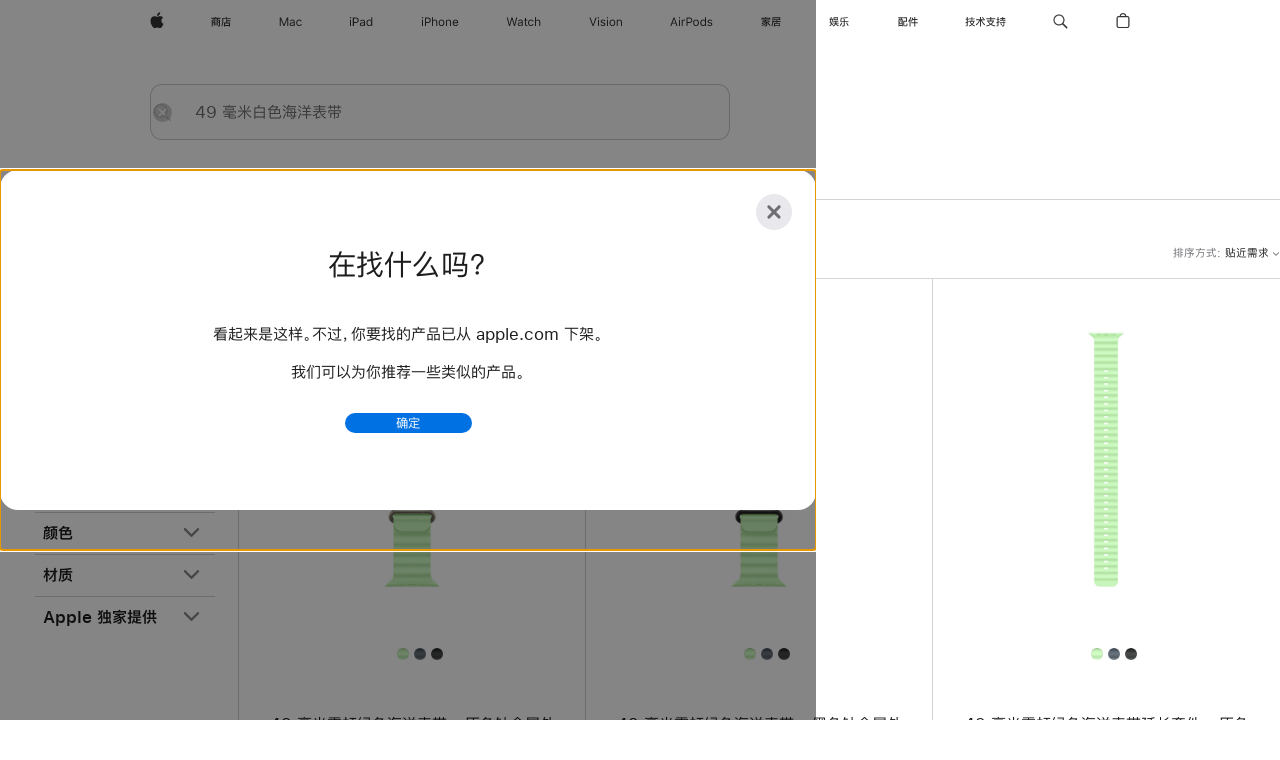

--- FILE ---
content_type: text/html;charset=utf-8
request_url: https://www.apple.com.cn/cn/search/49-%E6%AF%AB%E7%B1%B3%E7%99%BD%E8%89%B2%E6%B5%B7%E6%B4%8B%E8%A1%A8%E5%B8%A6?rdt=redirectionFromProductPage&tab=accessories
body_size: 47905
content:
<!DOCTYPE html>

<html class="nojs seg-consumer cn apac zh-cn zh" lang="zh-CN" >
		<head>


            <link rel="preconnect" href="https://store.storeimages.cdn-apple.com/8756/store.apple.com" crossorigin="anonymous">
            <link rel="dns-prefetch" href="https://store.storeimages.cdn-apple.com/8756/store.apple.com" crossorigin="anonymous">

            <link rel="preconnect" href="https://www.apple.com" crossorigin="anonymous">
            <link rel="dns-prefetch" href="https://www.apple.com" crossorigin="anonymous">

            <meta name="viewport" content="width=device-width, height=device-height, initial-scale=1" />
    <title>49 毫米白色海洋表带 - Apple (中国大陆)</title>
    <meta charset="utf-8" />
    <meta http-equiv="X-UA-Compatible" content="IE=edge,chrome=1" />    
    <meta name="format-detection" content="telephone=no" />        
         <meta name="applicable-device" content="pc,mobile"/>
    <meta name="description" content="Apple Store 搜索结果" />
        
      
      <meta name="robots" content="noindex, nofollow" />
      <link rel="canonical" href="https://www.apple.com.cn/search/49-%E6%AF%AB%E7%B1%B3%E7%99%BD%E8%89%B2%E6%B5%B7%E6%B4%8B%E8%A1%A8%E5%B8%A6" />
          <script  crossorigin="anonymous"> document.cookie = "as_sfa=Mnxjbnxjbnx8emhfQ058Y29uc3VtZXJ8aW50ZXJuZXR8MHwwfDE; path=/; domain=apple.com.cn; expires=Sat, 18-Jul-2026 23:52:44 GMT; Secure;"; </script>
	<script type="application/json" id="metrics">{"config":{"asMetrics":{"asMetricsFeatures":["sharedDataLayer"],"dataMule":"v1","storedEntryPointEnabled":false,"graffitiEnabled":false},"omniture":{"account":["applestoreww"],"trackingServer":"securemetrics.apple.com.cn","internalDomains":["store.apple.com.cn","secure.store.apple.com.cn","secure1.store.apple.com.cn","secure2.store.apple.com.cn","epp.apple.com.cn","secure1.epp.apple.com.cn","storeint.apple.com.cn","secure1.storeint.apple.com.cn","www.apple.com.cn"]},"global":{"cookieDomain":"apple.com.cn"}},"data":{"node":"standard/home/search/search_results","pageName":"AOS: home/search/search_results","properties":{"isHomePage":false,"encryptedStoreId":"wFP7F7CXH9P4TJY9X","serverName":"i78000","characterSetForCountry":"UTF-8","currencyCode":"CNY","computedChannel":"AOS: Search","storeSegmentVariable":"AOS: CN Consumer","storeFrontId":"506738","computedCustomStoreName":"AOS: China Consumer","langAttribute":"zh-cn","evarDataNodesEnabled":true},"currency":"CNY","area":"search","search":{"searchTerm":"49 毫米白色海洋表带","selectedTab":"accessories","categories":{"accessories":{"pageNumber":1,"numOfPages":7,"totalCountText":"找到 200 个结果","curated":false}}}}}</script>
    
    
    

            <script crossorigin="anonymous">
                     if (/(iPhone|iPod).*OS ([6-9]|[1-9][0-9]).*AppleWebKit.*Mobile.*Safari/.test(navigator.userAgent)) {
                       var headNode = document.getElementsByTagName("head")[0];
var sbNode = document.createElement('meta');
var url = decodeURI("https://www.apple.com.cn/search/49-%E6%AF%AB%E7%B1%B3%E7%99%BD%E8%89%B2%E6%B5%B7%E6%B4%8B%E8%A1%A8%E5%B8%A6");
var ses = "; " + document.cookie;
var sesParts = ses.split("; s_vi=");
ses = sesParts.length == 2 ? sesParts.pop().split(";").shift() : '';
if (ses !== '') {
    url += url.indexOf('?') >= 0 ? '&' : '?';
    url += 'ses=' + encodeURI(ses);
}
sbNode.name = 'apple-itunes-app';
sbNode.content = 'app-id=375380948, app-argument=' + url;
headNode.appendChild(sbNode);

                     }
                    else if (/(iPad).*OS ([6-9]|[1-9][0-9]).*AppleWebKit.*Mobile.*Safari/.test(navigator.userAgent)) {
                      var headNode = document.getElementsByTagName("head")[0];
var sbNode = document.createElement('meta');
var url = decodeURI("https://www.apple.com.cn/search/49-%E6%AF%AB%E7%B1%B3%E7%99%BD%E8%89%B2%E6%B5%B7%E6%B4%8B%E8%A1%A8%E5%B8%A6");
var ses = "; " + document.cookie;
var sesParts = ses.split("; s_vi=");
ses = sesParts.length == 2 ? sesParts.pop().split(";").shift() : '';
if (ses !== '') {
    url += url.indexOf('?') >= 0 ? '&' : '?';
    url += 'ses=' + encodeURI(ses);
}
sbNode.name = 'apple-itunes-app';
sbNode.content = 'app-id=375380948, app-argument=' + url;
headNode.appendChild(sbNode);

                    }
            </script>



        

        

        

            	<script crossorigin="anonymous">
		window.asUnsupportedBrowserUrl = "https://www.apple.com.cn/shop/unsupported";
	</script>


<script crossorigin="anonymous">
	//replace nojs class with js on html element
	(function(html){
		html.className = html.className.replace(/\bnojs\b/,'js')
	})(document.documentElement);

	// add metric shim
	window.s = {
		t: () => {},
		tl: () => {},
		clearVars: () => {},
		pageName: 'disabled',
		disabled: true
	};
</script>

    
            <link data-srs rel="stylesheet" href="https://store.storeimages.cdn-apple.com/8756/store.apple.com/static-resources/rs-globalelements-2.20.0-e0ef1/dist/ac-globalnav.css" media="screen, print"  />




        <link data-srs rel="stylesheet" href="https://store.storeimages.cdn-apple.com/8756/store.apple.com/static-resources/rs-external-1.68.1-ed939/dist/cn/external.css" media="screen, print"  />
        <link data-srs rel="stylesheet" href="https://store.storeimages.cdn-apple.com/8756/store.apple.com/static-resources/rs-vendor-1.31.0-51e19/dist/common-css@1.2.0/dist/common.css" media="screen, print"  />
        <link data-srs rel="stylesheet" href="https://store.storeimages.cdn-apple.com/8756/store.apple.com/static-resources/rs-accessories-3.15.2-f9220/dist/search-results.css" media="screen, print"  />

        <link data-srs rel="stylesheet" href="https://www.apple.com.cn/wss/fonts?families=SF+Pro+SC,v1:400,600|SF+Pro+Text,v3:400,600|SF+Pro+Display,v3:500|SF+Pro+Icons,v3|Apple+Monochrome+Emoji,v3|Apple+Monochrome+Emoji+Ind,v2|PingHei,v1"  />

    



<link rel="stylesheet" href="https://store.storeimages.cdn-apple.com/8756/store.apple.com/shop/Catalog/global/css/web/merch/merch-tools.css" media="screen, print" />

	<script crossorigin="anonymous">
		window.irOn=true;
	</script>

    <script crossorigin="anonymous">
        window.ECHO_CONFIG = {
            metadata: {
                environment: "",
                format: "common",
                fmt: "common",
                region: "apac",
                country: "CN",
                sf: "cn",
                segment: "Consumer",
                locale: "zh-cn",
                referer: document.referrer,
                node: "standard/home/search/search_results",
                pageResource: "accessories-3",
                feature: "search-results",
                targetEnabled: "false"
            },
            config: {
                "pageViewId": Math.random().toString(36).substring(2, 12) + '-' + Date.now().toString(36),
                "app": "com.apple.www.Store",
                "delaySendingPageViewDataMS": 500,
                "nonEssentialEventSampleRatePct": 0.1,
                "altTextEventSampleRatePct": 1.0,
                "customEventSampleRatePct": 25.0,
                "interactionEventSampleRatePct": 100.0,
                "performanceMeasureEventSampleRatePct": 5.0,
                "performanceNowEventSampleRatePct": 65.0,
                "resourceEventSampleRatePct": 5.0,
                "rumEventSampleRatePct": 25.0,
                "performanceMeasurePollingIntervalMS": 1000,
                "performanceMeasuresToReport": "".split(','),
                "resourceDisallowedResourceList": "securemetrics.apple.com".split(','),
                "resourcePollingIntervalMS": 2001,
                "sendErrors": true,
                "sendPageViewData": true,
                "sendResourceData":  true,
                "url": "https://xp.apple.com/report/2/xp_aos_clientperf,/shop/mdp/api/echo",
                "echoSubDomainName": "https://www.apple.com.cn",
                "passiveEventIngestionUrl": "https://xp.apple.com/report/2/xp_aos_clientperf",
                "criticalEventIngestionUrl": "/shop/mdp/api/echo",
                "sendLoggingData": true,
                "eventListeners": null || {},
                "preLoadErrors": []
            }
        };

        window.ECHO_CONFIG.config.preLoadErrorListener = window.addEventListener('error', (event) => {
            window.ECHO_CONFIG.config.preLoadErrors.push(event);
        });

        window.AS_LOG_LEVEL = "ERROR";
    </script>


    
        <script data-srs

            src="https://store.storeimages.cdn-apple.com/8756/store.apple.com/static-resources/rs-external-1.68.1-ed939/dist/unsupportedBrowser.min.js"


         nomodule crossorigin="anonymous" integrity="sha384-xA4aSWL+MVd9UwGaciKIe6Ws2in1+cSOXfCZ/KgWWJeJ1eBDhPaftM2S97id4HfU"></script>
        <script data-srs

            src="https://store.storeimages.cdn-apple.com/8756/store.apple.com/static-resources/rs-echo-3.30.0-4f384/dist/echo.min.js"


         async crossorigin="anonymous" type="module" integrity="sha384-57kiFvsJ04kQkvJLsrJE9W6XZak+iSEPGJQnsO/qAdQJUo1Va2/XR8OWd9gD/K+B"></script>
        <script data-srs

            src="https://store.storeimages.cdn-apple.com/8756/store.apple.com/static-resources/rs-external-1.68.1-ed939/dist/external.js"


         crossorigin="anonymous" integrity="sha384-7UgHstVfwyQwDgXfwurVWh+HWOaKwNIYeZ5LVRPd7ydcPqb6tijs/y8E86ncDJSW"></script>
        <script data-srs

            src="https://store.storeimages.cdn-apple.com/8756/store.apple.com/static-resources/rs-external-1.68.1-ed939/dist/log.js"


         crossorigin="anonymous" integrity="sha384-LLtjA+VZTCx6UvMkbBiY8rm4va9KSPyu1dR1l67jFCnp/Kyuuf2KbM00MtPKB5zQ"></script>
        <script data-srs

            src="https://store.storeimages.cdn-apple.com/8756/store.apple.com/static-resources/rs-vendor-1.31.0-51e19/dist/adobe-appmeasurement@2.23.0/third-party/js/AppMeasurement.js"


         crossorigin="anonymous" integrity="sha384-F1AYDcGm0yYcO+ZUQ5n1Anuylmy4hDT+UjPesrQBpHh8174rgghpI9rMLgq1vgfs"></script>
        <script data-srs

            src="https://store.storeimages.cdn-apple.com/8756/store.apple.com/static-resources/rs-analytics-1.7.3-5b6dd/dist/analytics.js"


         crossorigin="anonymous" integrity="sha384-5AQ8BMKfJpk7nVx67WYjdUzasBP+D2B7GsYw8DhniTkok4bUCNu+8mol+sQJOgLk"></script>
        <script data-srs

            src="https://store.storeimages.cdn-apple.com/8756/store.apple.com/static-resources/rs-vendor-1.31.0-51e19/dist/lodash@4.17.21/lodash.min.js"


         crossorigin="anonymous" integrity="sha384-H6KKS1H1WwuERMSm+54dYLzjg0fKqRK5ZRyASdbrI/lwrCc6bXEmtGYr5SwvP1pZ"></script>
        <script data-srs

            src="https://store.storeimages.cdn-apple.com/8756/store.apple.com/static-resources/rs-vendor-1.31.0-51e19/dist/react@18.2.0/umd/react.production.min.js"


         crossorigin="anonymous" integrity="sha384-tMH8h3BGESGckSAVGZ82T9n90ztNXxvdwvdM6UoR56cYcf+0iGXBliJ29D+wZ/x8"></script>
        <script data-srs

            src="https://store.storeimages.cdn-apple.com/8756/store.apple.com/static-resources/rs-vendor-1.31.0-51e19/dist/react-dom@18.2.0/umd/react-dom.production.min.js"


         crossorigin="anonymous" integrity="sha384-bm7MnzvK++ykSwVJ2tynSE5TRdN+xL418osEVF2DE/L/gfWHj91J2Sphe582B1Bh"></script>
        <script data-srs

            src="https://store.storeimages.cdn-apple.com/8756/store.apple.com/static-resources/rs-accessories-3.15.2-f9220/dist/search-results.js"


         crossorigin="anonymous" integrity="sha384-5zwfVCFLCd2Xb9OgVG/H5MLno6Xqg3aoPLbW0dw7OXOw6sxn22DkyJCI3jYmADhg"></script>

        <script data-srs src="https://store.storeimages.cdn-apple.com/8756/store.apple.com/static-resources/rs-globalelements-2.20.0-e0ef1/dist/ac-globalnav.umd.js" defer crossorigin="anonymous" integrity="sha384-2VfvJpAfs3Z/4i+I+F4Ygb84rD642EhD4Xovy+V0ynqTvl2DUapTR3OqN+/Q2Gao"></script>
    <script data-srs src="https://store.storeimages.cdn-apple.com/8756/store.apple.com/static-resources/rs-globalelements-2.20.0-e0ef1/dist/globalelements.js" crossorigin="anonymous" integrity="sha384-Vd4M0TI5DAjH73dnM/hI4oN/2/mxN9SrrUwWVLjAtD3r4q5hE2DcNVMnjkwpAinh"></script>








    


        <script id="shldVerify" type="module" crossorigin="anonymous" src="/shop/shld/v1/verify.js" integrity="sha384-ks5BFNp9vK3a6D/0EnZWJmYLnvFIKqx9dh3gsx67abkqD22O3pf42MkW90VxN8TP"></script>
        <script crossorigin="anonymous">
            window.shldConfig= {
                isEnabled: true
            };
        </script>

    <script crossorigin="anonymous">
        (function () {
            const logger = typeof window.Log === "function" ? window.Log("pixel") : window.console;

            try {
                function sanitizeAndNormalizePathname(pathname) {
                    let newPathname = pathname;
                    let decodedPathname;

                    try {
                        decodedPathname = decodeURIComponent(pathname);
                    } catch (error) {
                        decodedPathname = pathname;
                    }

                    // first handle /storepickup and /<sf>/storepickup
                    if (decodedPathname.includes('/storepickup')) {
                        newPathname = '/storepickup';
                    }

                    // then handle /store and /<sf>/store
                    else if (decodedPathname.includes('/store')) {
                        const base = '/store';
                        const path = decodedPathname.split('/store')[1];
                        newPathname = `${base}${path}`;
                    }

                    // handle /search and /<sf>/search
                    else if (decodedPathname.includes('/search')) {
                        newPathname = '/search';
                    }

                    // handle /giftcard and /<sf>/giftcard
                    else if (decodedPathname.includes('/giftcard')) {
                        newPathname = '/giftcard';
                    }

                    // handle /shop/bag/saved_bag and /<sf>/shop/bag/saved_bag
                    else if (decodedPathname.includes('/shop/bag/saved_bag')) {
                        const base = '/shop/bag/saved_bag';
                        newPathname = `${base}`;
                    }

                    // handle /shop/order and /<sf>/shop/order
                    else if (decodedPathname.includes('/shop/bag')) {
                        const base = '/shop/bag';
                        newPathname = `${base}`;
                    }

                    // handle /shop/order and /<sf>/shop/order
                    else if (decodedPathname.includes('/shop/pdpAddToBag')) {
                        const base = '/shop/pdpAddToBag';
                        newPathname = `${base}`;
                    }

                    // handle /shop/order and /<sf>/shop/order
                    else if (decodedPathname.includes('/shop/order')) {
                        const base = '/shop/order';
                        const path = decodedPathname
                            .split(base)[1]
                            .replace(/\d/g, '0')
                            .replace(/[\w.-]+@[\w.-]+\.\w+/g, 'user@example.com');
                        newPathname = `${base}${path}`;
                    }

                    // handle /shop/recap and /<sf>/shop/recap
                    else if (decodedPathname.includes('/shop/recap')) {
                        const base = '/shop/recap';
                        newPathname = `${base}`;
                    }

                    // handle /shop/start and /<sf>/shop/start
                    else if (decodedPathname.includes('/shop/start')) {
                        const base = '/shop/start';
                        newPathname = `${base}`;
                    }

                    // handle /shop/confirm and /<sf>/shop/confirm
                    else if (decodedPathname.includes('/shop/confirm')) {
                        const base = '/shop/confirm';
                        newPathname = `${base}`;
                    }

                    // handle /shop/posThankYou and /<sf>/shop/posThankYou
                    else if (decodedPathname.includes('/shop/posThankYou')) {
                        const base = '/shop/posThankYou';
                        newPathname = `${base}`;
                    }

                    // handle /shop/yoursaves and /<sf>/shop/yoursaves
                    else if (decodedPathname.includes('/shop/yoursaves')) {
                        const base = '/shop/yoursaves';
                        newPathname = `${base}`;
                    }

                    // handle /shop and /<sf>/shop
                    else if (decodedPathname.includes('/shop')) {
                        const base = '/shop';
                        const path = decodedPathname.split('/shop')[1];
                        newPathname = `${base}${path}`;
                    }

                    // handle %
                    if (newPathname.includes('%')) {
                        newPathname = newPathname.split('%')[0];
                    }

                    return newPathname;
                }

                function getSanitizedLocation(location) {
                    if (!location) {
                        return {};
                    }
                    const newLocation = new URL(location);
                    if (newLocation.protocol.startsWith('http')) {
                        return newLocation;
                    }
                    newLocation.pathname = 'pathname';
                    return newLocation;
                }

                function getAosSanitizedLocation(location) {
                    const sanitizedLocation = getSanitizedLocation(location);

                    const normalizedPath = sanitizeAndNormalizePathname(sanitizedLocation.pathname);

                    sanitizedLocation.hash = '';
                    sanitizedLocation.href = `${sanitizedLocation.protocol}//${sanitizedLocation.host}${normalizedPath}`;
                    sanitizedLocation.password = '';
                    sanitizedLocation.pathname = normalizedPath;
                    sanitizedLocation.search = '';

                    return sanitizedLocation;
                }

                const sanitizedLocation = getAosSanitizedLocation(window.location);

                function getPageShopPath(pathname) {
                    let newPathname = pathname;

                    // handle /shop/product and /<sf>/shop/product
                    if (newPathname.includes('/shop/product')) {
                        const base = '/shop/product';
                        newPathname = `${base}`;
                    }

                    const pathElements = newPathname.split('/');

                    if (pathElements.length <= 5) {
                        return newPathname;
                    }

                    return pathElements.slice(0, 4).join('/');
                }

                const pageViewId = window.ECHO_CONFIG && window.ECHO_CONFIG.config && window.ECHO_CONFIG.config.pageViewId;
                const referrer = document.referrer.includes('apple.com') ? getAosSanitizedLocation(document.referrer).href : document.referrer;
                const host = sanitizedLocation.host;
                const pageHostname = sanitizedLocation.hostname;
                const pagePathname = sanitizedLocation.pathname;
                const pageUrl = sanitizedLocation.href;
                const pageShopPath = getPageShopPath(sanitizedLocation.pathname);
                const recordTime=Date.now();
                const src = `https://www.apple.com.cn/shop/mdp/echo/echo.png?pageViewId=${pageViewId}&recordTime=${recordTime}&referrer=${referrer}&referer=${referrer}&host=${host}&pageHostname=${pageHostname}&pageUrl=${pageUrl}&pagePathname=${pagePathname}&pageShopPath=${pageShopPath}&eventType=pageview&environment=&format=common&region=apac&country=CN&sf=cn&segment=Consumer&locale=zh-cn&node=standard/home/search/search_results&pageResource=accessories-3&feature=search-results`;
                const pixelScript = document.createElement("img");

                pixelScript.setAttribute("src", src);
            } catch (e) {
                logger.error(e);
            }
        })();
    </script>

    <noscript>
        <img src="https://www.apple.com.cn/shop/mdp/echo/echo.png?pageViewId=no-js&recordTime=no-js&referrer=no-js&referer=no-js&host=no-js&pageHostname=no-js&pageUrl=no-js&pagePathname=no-js&pageShopPath=no-js&eventType=pageview&environment=&format=common&region=apac&country=CN&sf=Consumer&segment=Consumer&locale=zh-cn&node=standard/home/search/search_results&pageResource=accessories-3&feature=search-results" width="1" height="1" />
    </noscript>







            

            <script crossorigin="anonymous">
    window.chatConfig = {"chat":{"page":[{"name":"WEB_CHAT_COUNTRY","value":"cn"},{"name":"WEB_CHAT_LANGUAGE","value":"zh"},{"name":"WEB_CHAT_ORDERNUMBER","value":null},{"name":"WEB_CHAT_GEO","value":"apac"},{"name":"WEB_CHAT_SEGMENT","value":"consumer"},{"name":"WEB_CHAT_SECTION","value":"product selection"},{"name":"WEB_CHAT_SUBSECTION","value":"search_results"},{"name":"WEB_CHAT_REFER","value":null},{"name":"WEB_CHAT_APP","value":"AOS"},{"name":"WEB_CHAT_PAGE","value":"AOS: home/search/search_results"},{"name":"url","value":"https://contactretail.apple.com.cn"}]}};
</script>



    

<script crossorigin="anonymous">
	if(!/dssid2/.test(document.cookie) || !/as_dc/.test(document.cookie)) {
		document.addEventListener('DOMContentLoaded', () => {
			const ie = document.createElement("IMG");
			ie.src = '/shop/dc';
			ie.width = 1;
			ie.height = 1;
			ie.style.display = "none";
			ie.alt = "";
			document.body.appendChild(ie);
		});
	}
</script>


    


</head>


	<body class=" rf-search-results">
		    <div class="metrics">
            <noscript>
        <img src="https://securemetrics.apple.com.cn/b/ss/applestoreww/1/H.8--NS/0?pageName=No-Script:AOS%3A+home%2Fsearch%2Fsearch_results" height="1" width="1" alt=""/>
    </noscript>


        
        	<script></script>


        
        
    <script crossorigin="anonymous">
            if (window.asMetrics && window.asMetrics.initialize) {
                window.asMetrics.initialize();
            }
    </script>


    </div>




<script crossorigin="anonymous">
	if(!/dssid2/.test(document.cookie) || !/as_dc/.test(document.cookie)) {
		document.addEventListener('DOMContentLoaded', () => {
			const ie = document.createElement("IMG");
			ie.src = '/shop/dc';
			ie.width = 1;
			ie.height = 1;
			ie.style.display = "none";
			ie.alt = "";
			document.body.appendChild(ie);
		});
	}
</script>




		<div id="page">
			


    <script id="aos-gn-links" type="application/json">
    {  "educationrouting" : "https://www.apple.com.cn/shop/browse/home/education_routing",  "special_deals" : "https://www.apple.com.cn/shop/refurbished",  "buy_iphone/iphone_se" : "https://www.apple.com.cn/iphone",  "buy_mac" : "https://www.apple.com.cn/shop/buy-mac",  "edu_store" : "https://www.apple.com/cn-edu/store",  "order/list" : "https://secure.www.apple.com.cn/shop/order/list",  "buy_airtag/airtag" : "https://www.apple.com.cn/shop/browse/home/shop_airtag/family/airtag",  "buy_watch" : "https://www.apple.com.cn/shop/buy-watch",  "ipad/keyboards" : "https://www.apple.com.cn/shop/ipad/accessories/keyboards",  "ipad/accessories" : "https://www.apple.com.cn/shop/ipad/accessories",  "accessories/all_accessories/made_by_apple" : "https://www.apple.com.cn/shop/accessories/all/made-by-apple",  "watch/bands" : "https://www.apple.com.cn/shop/watch/bands",  "buy_homepod/homepod_mini" : "https://www.apple.com.cn/shop/homepod/family/homepod-mini",  "eppstore/veteransandmilitary" : "https://www.apple.com.cn/",  "studio/apple_watch" : "https://www.apple.com.cn/shop/studio/apple-watch",  "payment_plan" : "https://www.apple.com.cn/shop/browse/finance/PaypalFinancingLandingPage",  "buy_homepod/homepod" : "https://www.apple.com.cn/shop/homepod/family/homepod",  "buy_tv/apple_tv_4k" : "https://www.apple.com.cn/shop/tv/family/apple-tv-4k",  "trade_in" : "https://www.apple.com.cn/shop/trade-in",  "mac/accessories" : "https://www.apple.com.cn/shop/mac/accessories",  "accessories/all_accessories/beats_featured" : "https://www.apple.com.cn/shop/accessories/all/beats-featured",  "buy_iphone/carrier_offers" : "https://www.apple.com.cn/shop/buy-iphone/carrier-offers",  "store" : "https://www.apple.com.cn/store",  "watch/accessories" : "https://www.apple.com.cn/shop/watch/accessories",  "buy_ipad" : "https://www.apple.com.cn/shop/buy-ipad",  "buy_iphone" : "https://www.apple.com.cn/shop/buy-iphone",  "smart_home/accessories" : "https://www.apple.com.cn/shop/smart-home/accessories",  "buy_iphone/iphone_12" : "https://www.apple.com.cn/iphone",  "buy_iphone/iphone_13" : "https://www.apple.com.cn/iphone",  "product/MW5G3" : "/shop/product/mw5g3",  "iphone/accessories" : "https://www.apple.com.cn/shop/iphone/accessories",  "buy_accessories" : "https://www.apple.com.cn/shop/accessories/all"}
    </script>


            <meta name="aos-gn-template" content="2.18.1-SNAPSHOT - Tue Jul 22 2025 12:19:03 GMT-0700 (Pacific Daylight Time)" />
            <meta name="globalnav-store-key" content="SJHJUH4YFCTTPD4F4" />
            <meta name="globalnav-search-field[action]" content="/search" />
            <meta name="globalnav-submenus-enabled" content="true" data-ff-enabled data-cms />
            <meta name="globalmessage-segment-redirect" content="true" data-cms />
            <meta name="globalnav-search-suggestions-enabled" content="true" data-cms />
            <meta name="globalnav-bag-flyout-enabled" content="true" data-cms />



























































<div id="globalheader">
  <aside id="globalmessage-segment" lang="zh-CN" dir="ltr" class="globalmessage-segment">
    <ul data-strings="{&quot;view&quot;:&quot;{%STOREFRONT%} 商店首页&quot;,&quot;segments&quot;:{&quot;smb&quot;:&quot;企业商店首页&quot;,&quot;eduInd&quot;:&quot;教育商店首页&quot;,&quot;other&quot;:&quot;商店首页&quot;},&quot;exit&quot;:&quot;退出商店&quot;}" class="globalmessage-segment-content"></ul>
  </aside>
  <nav id="globalnav" lang="zh-CN" dir="ltr" aria-label="全部网页" data-analytics-element-engagement-start="globalnav:onFlyoutOpen" data-analytics-element-engagement-end="globalnav:onFlyoutClose" data-store-api="https://www.apple.com.cn/shop/bag/status" data-analytics-activitymap-region-id="global nav" data-analytics-region="global nav" class="globalnav no-js">
    <div class="globalnav-content">
      <div class="globalnav-item globalnav-menuback">
        <button aria-label="主菜单" class="globalnav-menuback-button">
          <span class="globalnav-chevron-icon"><svg height="48" viewbox="0 0 9 48" width="9" xmlns="http://www.w3.org/2000/svg">
              <path d="m1.5618 24.0621 6.5581-6.4238c.2368-.2319.2407-.6118.0088-.8486-.2324-.2373-.6123-.2407-.8486-.0088l-7 6.8569c-.1157.1138-.1807.2695-.1802.4316.001.1621.0674.3174.1846.4297l7 6.7241c.1162.1118.2661.1675.4155.1675.1577 0 .3149-.062.4326-.1846.2295-.2388.2222-.6187-.0171-.8481z"></path></svg></span>
        </button>
      </div>
      <ul id="globalnav-list" class="globalnav-list">
        <li data-analytics-element-engagement="globalnav hover - apple" class="globalnav-item globalnav-item-apple">
          <a href="https://www.apple.com.cn/" data-globalnav-item-name="apple" data-analytics-title="apple home" aria-label="Apple" class="globalnav-link globalnav-link-apple" data-autom="gn_apple"><span class="globalnav-image-regular globalnav-link-image"><svg height="44" viewbox="0 0 14 44" width="14" xmlns="http://www.w3.org/2000/svg">
                <path d="m13.0729 17.6825a3.61 3.61 0 0 0 -1.7248 3.0365 3.5132 3.5132 0 0 0 2.1379 3.2223 8.394 8.394 0 0 1 -1.0948 2.2618c-.6816.9812-1.3943 1.9623-2.4787 1.9623s-1.3633-.63-2.613-.63c-1.2187 0-1.6525.6507-2.644.6507s-1.6834-.9089-2.4787-2.0243a9.7842 9.7842 0 0 1 -1.6628-5.2776c0-3.0984 2.014-4.7405 3.9969-4.7405 1.0535 0 1.9314.6919 2.5924.6919.63 0 1.6112-.7333 2.8092-.7333a3.7579 3.7579 0 0 1 3.1604 1.5802zm-3.7284-2.8918a3.5615 3.5615 0 0 0 .8469-2.22 1.5353 1.5353 0 0 0 -.031-.32 3.5686 3.5686 0 0 0 -2.3445 1.2084 3.4629 3.4629 0 0 0 -.8779 2.1585 1.419 1.419 0 0 0 .031.2892 1.19 1.19 0 0 0 .2169.0207 3.0935 3.0935 0 0 0 2.1586-1.1368z"></path></svg></span><span class="globalnav-image-compact globalnav-link-image"><svg height="48" viewbox="0 0 17 48" width="17" xmlns="http://www.w3.org/2000/svg">
                <path d="m15.5752 19.0792a4.2055 4.2055 0 0 0 -2.01 3.5376 4.0931 4.0931 0 0 0 2.4908 3.7542 9.7779 9.7779 0 0 1 -1.2755 2.6351c-.7941 1.1431-1.6244 2.2862-2.8878 2.2862s-1.5883-.734-3.0443-.734c-1.42 0-1.9252.7581-3.08.7581s-1.9611-1.0589-2.8876-2.3584a11.3987 11.3987 0 0 1 -1.9373-6.1487c0-3.61 2.3464-5.523 4.6566-5.523 1.2274 0 2.25.8062 3.02.8062.734 0 1.8771-.8543 3.2729-.8543a4.3778 4.3778 0 0 1 3.6822 1.841zm-6.8586-2.0456a1.3865 1.3865 0 0 1 -.2527-.024 1.6557 1.6557 0 0 1 -.0361-.337 4.0341 4.0341 0 0 1 1.0228-2.5148 4.1571 4.1571 0 0 1 2.7314-1.4078 1.7815 1.7815 0 0 1 .0361.373 4.1487 4.1487 0 0 1 -.9867 2.587 3.6039 3.6039 0 0 1 -2.5148 1.3236z"></path></svg></span><span class="globalnav-link-text">Apple</span></a>
        </li>
        <li data-topnav-flyout-item="menu" data-topnav-flyout-label="Menu" role="none" class="globalnav-item globalnav-menu">
          <div data-topnav-flyout="menu" class="globalnav-flyout">
            <div class="globalnav-menu-list">
              <div data-analytics-element-engagement="globalnav hover - store" class="globalnav-item globalnav-item-store globalnav-item-menu">
                <ul role="none" class="globalnav-submenu-trigger-group">
                  <li class="globalnav-submenu-trigger-item">
                    <a href="/store" data-globalnav-item-name="store" data-topnav-flyout-trigger-compact="true" data-analytics-title="store" data-analytics-element-engagement="hover - store" aria-label="商店" class="globalnav-link globalnav-submenu-trigger-link globalnav-link-store" data-autom="gn_store"><span class="globalnav-link-text-container"><span class="globalnav-image-regular globalnav-link-image"><svg height="44" viewbox="0 0 20 44" width="20" xmlns="http://www.w3.org/2000/svg">
                            <path d="m2.2568 23.0189-.6035-.7793v4.1426h-.9316v-6.6562h2.1328c-.1465-.3633-.2988-.7266-.4863-1.0488h-2.0743v-.9375h4.0254c-.0938-.2461-.1934-.4805-.2988-.6855l1.0781-.1642c.1055.2578.1934.5449.293.8496h4.0371v.9375h-2.1504c-.1582.3867-.3223.7324-.498 1.0488h2.2031v5.4961c0 .7793-.3398 1.1836-1.002 1.1836h-1.0488l-.2461-.8848.9844.0293c.2461 0 .3809-.1816.3809-.5332v-4.4297h-6.3985v1.6113c.8203-.4512 1.5-.9844 2.0508-1.5879l.6855.6035c-.416.498-.8965.9434-1.4414 1.3477h3.9082v2.7012h-4.002v-2.6309c-.1933.1349-.3866.2638-.5976.3868zm3.4571-3.293c.1816-.3457.3516-.6914.498-1.0488h-2.7773c.1465.3164.293.6621.4102 1.0488zm.205 3.7032h-2.121v.9727h2.1211v-.9727zm2.1094-1.1485-.7266.7207c-.4746-.5566-1.1484-1.1426-2.0098-1.7754l.6562-.6211c.8205.5567 1.5177 1.125 2.0802 1.6758zm7.9336-4.3652h3.7441v.9434h-7.4414v2.1328c-.0293 2.2559-.4043 4.0547-1.1133 5.4141l-.7383-.6562c.5684-1.1426.8613-2.7305.8848-4.7578v-3.0762h3.668c-.1406-.293-.3047-.5625-.4688-.8086l1.0137-.1641c.1641.2988.3047.621.4512.9726zm.2461 1.2598v1.1074h3.2637v.9199h-3.2637v1.3008h2.6836v3.9434h-.9609v-.4512h-4.043v.4512h-.9609v-3.9434h2.3086v-3.3281zm1.7227 5.9062v-1.6699h-4.043v1.6699z"></path></svg></span><span class="globalnav-link-text">商店</span></span></a>
                  </li>
                </ul>
              </div>
              <div data-analytics-element-engagement="globalnav hover - mac" class="globalnav-item globalnav-item-mac globalnav-item-menu">
                <ul role="none" class="globalnav-submenu-trigger-group">
                  <li class="globalnav-submenu-trigger-item">
                    <a href="https://www.apple.com.cn/mac/" data-globalnav-item-name="mac" data-topnav-flyout-trigger-compact="true" data-analytics-title="mac" data-analytics-element-engagement="hover - mac" aria-label="Mac" class="globalnav-link globalnav-submenu-trigger-link globalnav-link-mac" data-autom="gn_mac"><span class="globalnav-link-text-container"><span class="globalnav-image-regular globalnav-link-image"><svg height="44" viewbox="0 0 23 44" width="23" xmlns="http://www.w3.org/2000/svg">
                            <path d="m8.1558 25.9987v-6.457h-.0703l-2.666 6.457h-.8907l-2.666-6.457h-.0703v6.457h-.9844v-8.4551h1.2246l2.8945 7.0547h.0938l2.8945-7.0547h1.2246v8.4551zm2.5166-1.7696c0-1.1309.832-1.7812 2.3027-1.8691l1.8223-.1113v-.5742c0-.7793-.4863-1.207-1.4297-1.207-.7559 0-1.2832.2871-1.4238.7852h-1.0195c.1348-1.0137 1.1309-1.6816 2.4785-1.6816 1.541 0 2.4023.791 2.4023 2.1035v4.3242h-.9609v-.9318h-.0938c-.4102.6738-1.1016 1.043-1.9453 1.043-1.2246 0-2.1328-.7266-2.1328-1.8809zm4.125-.5859v-.5801l-1.6992.1113c-.9609.0645-1.3828.3984-1.3828 1.0312 0 .6445.5449 1.0195 1.2773 1.0195 1.0371.0001 1.8047-.6796 1.8047-1.5819zm6.958-2.0273c-.1641-.627-.7207-1.1367-1.6289-1.1367-1.1367 0-1.8516.9082-1.8516 2.3379 0 1.459.7266 2.3848 1.8516 2.3848.8496 0 1.4414-.3926 1.6289-1.1074h1.0195c-.1816 1.1602-1.125 2.0156-2.6426 2.0156-1.7695 0-2.9004-1.2832-2.9004-3.293 0-1.9688 1.125-3.2461 2.8945-3.2461 1.5352 0 2.4727.9199 2.6484 2.0449z"></path></svg></span><span class="globalnav-link-text">Mac</span></span></a>
                  </li>
                </ul>
              </div>
              <div data-analytics-element-engagement="globalnav hover - ipad" class="globalnav-item globalnav-item-ipad globalnav-item-menu">
                <ul role="none" class="globalnav-submenu-trigger-group">
                  <li class="globalnav-submenu-trigger-item">
                    <a href="https://www.apple.com.cn/ipad/" data-globalnav-item-name="ipad" data-topnav-flyout-trigger-compact="true" data-analytics-title="ipad" data-analytics-element-engagement="hover - ipad" aria-label="iPad" class="globalnav-link globalnav-submenu-trigger-link globalnav-link-ipad" data-autom="gn_ipad"><span class="globalnav-link-text-container"><span class="globalnav-image-regular globalnav-link-image"><svg height="44" viewbox="0 0 24 44" width="24" xmlns="http://www.w3.org/2000/svg">
                            <path d="m14.9575 23.7002c0 .902-.768 1.582-1.805 1.582-.732 0-1.277-.375-1.277-1.02 0-.632.422-.966 1.383-1.031l1.699-.111zm-1.395-4.072c-1.347 0-2.343.668-2.478 1.681h1.019c.141-.498.668-.785 1.424-.785.944 0 1.43.428 1.43 1.207v.574l-1.822.112c-1.471.088-2.303.738-2.303 1.869 0 1.154.908 1.881 2.133 1.881.844 0 1.535-.369 1.945-1.043h.094v.931h.961v-4.324c0-1.312-.862-2.103-2.403-2.103zm6.769 5.575c-1.155 0-1.846-.885-1.846-2.361 0-1.471.697-2.362 1.846-2.362 1.142 0 1.857.914 1.857 2.362 0 1.459-.709 2.361-1.857 2.361zm1.834-8.027v3.503h-.088c-.358-.691-1.102-1.107-1.981-1.107-1.605 0-2.654 1.289-2.654 3.27 0 1.986 1.037 3.269 2.654 3.269.873 0 1.623-.416 2.022-1.119h.093v1.008h.961v-8.824zm-15.394 4.869h-1.863v-3.563h1.863c1.225 0 1.899.639 1.899 1.799 0 1.119-.697 1.764-1.899 1.764zm.276-4.5h-3.194v8.455h1.055v-3.018h2.127c1.588 0 2.719-1.119 2.719-2.701 0-1.611-1.108-2.736-2.707-2.736zm-6.064 8.454h1.008v-6.316h-1.008zm-.199-8.237c0-.387.316-.704.703-.704s.703.317.703.704c0 .386-.316.703-.703.703s-.703-.317-.703-.703z"></path></svg></span><span class="globalnav-link-text">iPad</span></span></a>
                  </li>
                </ul>
              </div>
              <div data-analytics-element-engagement="globalnav hover - iphone" class="globalnav-item globalnav-item-iphone globalnav-item-menu">
                <ul role="none" class="globalnav-submenu-trigger-group">
                  <li class="globalnav-submenu-trigger-item">
                    <a href="https://www.apple.com.cn/iphone/" data-globalnav-item-name="iphone" data-topnav-flyout-trigger-compact="true" data-analytics-title="iphone" data-analytics-element-engagement="hover - iphone" aria-label="iPhone" class="globalnav-link globalnav-submenu-trigger-link globalnav-link-iphone" data-autom="gn_iphone"><span class="globalnav-link-text-container"><span class="globalnav-image-regular globalnav-link-image"><svg height="44" viewbox="0 0 38 44" width="38" xmlns="http://www.w3.org/2000/svg">
                            <path d="m32.7129 22.3203h3.48c-.023-1.119-.691-1.857-1.693-1.857-1.008 0-1.711.738-1.787 1.857zm4.459 2.045c-.293 1.078-1.277 1.746-2.66 1.746-1.752 0-2.848-1.266-2.848-3.264 0-1.986 1.113-3.275 2.848-3.275 1.705 0 2.742 1.213 2.742 3.176v.386h-4.541v.047c.053 1.248.75 2.039 1.822 2.039.815 0 1.366-.298 1.629-.855zm-12.282-4.682h.961v.996h.094c.316-.697.932-1.107 1.898-1.107 1.418 0 2.209.838 2.209 2.338v4.09h-1.007v-3.844c0-1.137-.481-1.676-1.489-1.676s-1.658.674-1.658 1.781v3.739h-1.008zm-2.499 3.158c0-1.5-.674-2.361-1.869-2.361-1.196 0-1.87.861-1.87 2.361 0 1.495.674 2.362 1.87 2.362 1.195 0 1.869-.867 1.869-2.362zm-4.782 0c0-2.033 1.114-3.269 2.913-3.269 1.798 0 2.912 1.236 2.912 3.269 0 2.028-1.114 3.27-2.912 3.27-1.799 0-2.913-1.242-2.913-3.27zm-6.636-5.666h1.008v3.504h.093c.317-.697.979-1.107 1.946-1.107 1.336 0 2.179.855 2.179 2.338v4.09h-1.007v-3.844c0-1.119-.504-1.676-1.459-1.676-1.131 0-1.752.715-1.752 1.781v3.739h-1.008zm-6.015 4.87h1.863c1.202 0 1.899-.645 1.899-1.764 0-1.16-.674-1.799-1.899-1.799h-1.863zm2.139-4.5c1.599 0 2.707 1.125 2.707 2.736 0 1.582-1.131 2.701-2.719 2.701h-2.127v3.018h-1.055v-8.455zm-6.114 8.454h1.008v-6.316h-1.008zm-.2-8.238c0-.386.317-.703.703-.703.387 0 .704.317.704.703 0 .387-.317.704-.704.704-.386 0-.703-.317-.703-.704z"></path></svg></span><span class="globalnav-link-text">iPhone</span></span></a>
                  </li>
                </ul>
              </div>
              <div data-analytics-element-engagement="globalnav hover - watch" class="globalnav-item globalnav-item-watch globalnav-item-menu">
                <ul role="none" class="globalnav-submenu-trigger-group">
                  <li class="globalnav-submenu-trigger-item">
                    <a href="https://www.apple.com.cn/watch/" data-globalnav-item-name="watch" data-topnav-flyout-trigger-compact="true" data-analytics-title="watch" data-analytics-element-engagement="hover - watch" aria-label="Watch" class="globalnav-link globalnav-submenu-trigger-link globalnav-link-watch" data-autom="gn_watch"><span class="globalnav-link-text-container"><span class="globalnav-image-regular globalnav-link-image"><svg height="44" viewbox="0 0 35 44" width="35" xmlns="http://www.w3.org/2000/svg">
                            <path d="m28.9819 17.1758h1.008v3.504h.094c.316-.697.978-1.108 1.945-1.108 1.336 0 2.18.856 2.18 2.338v4.09h-1.008v-3.844c0-1.119-.504-1.675-1.459-1.675-1.131 0-1.752.715-1.752 1.781v3.738h-1.008zm-2.42 4.441c-.164-.627-.721-1.136-1.629-1.136-1.137 0-1.852.908-1.852 2.338 0 1.459.727 2.384 1.852 2.384.849 0 1.441-.392 1.629-1.107h1.019c-.182 1.16-1.125 2.016-2.642 2.016-1.77 0-2.901-1.284-2.901-3.293 0-1.969 1.125-3.247 2.895-3.247 1.535 0 2.472.92 2.648 2.045zm-6.533-3.568v1.635h1.407v.844h-1.407v3.574c0 .744.282 1.06.938 1.06.182 0 .281-.006.469-.023v.85c-.2.035-.393.058-.592.058-1.301 0-1.822-.48-1.822-1.687v-3.832h-1.02v-.844h1.02v-1.635zm-4.2 5.596v-.58l-1.699.111c-.961.064-1.383.398-1.383 1.031 0 .645.545 1.02 1.277 1.02 1.038 0 1.805-.68 1.805-1.582zm-4.125.586c0-1.131.832-1.782 2.303-1.869l1.822-.112v-.574c0-.779-.486-1.207-1.43-1.207-.755 0-1.283.287-1.423.785h-1.02c.135-1.014 1.131-1.682 2.479-1.682 1.541 0 2.402.792 2.402 2.104v4.324h-.961v-.931h-.094c-.41.673-1.101 1.043-1.945 1.043-1.225 0-2.133-.727-2.133-1.881zm-7.684 1.769h-.996l-2.303-8.455h1.101l1.682 6.873h.07l1.893-6.873h1.066l1.893 6.873h.07l1.682-6.873h1.101l-2.302 8.455h-.996l-1.946-6.674h-.07z"></path></svg></span><span class="globalnav-link-text">Watch</span></span></a>
                  </li>
                </ul>
              </div>
              <div data-analytics-element-engagement="globalnav hover - vision" class="globalnav-item globalnav-item-vision globalnav-item-menu">
                <ul role="none" class="globalnav-submenu-trigger-group">
                  <li class="globalnav-submenu-trigger-item">
                    <a href="https://www.apple.com.cn/apple-vision-pro/" data-globalnav-item-name="vision" data-topnav-flyout-trigger-compact="true" data-analytics-title="vision" data-analytics-element-engagement="hover - vision" aria-label="Vision" class="globalnav-link globalnav-submenu-trigger-link globalnav-link-vision" data-autom="gn_vision"><span class="globalnav-link-text-container"><span class="globalnav-image-regular globalnav-link-image"><svg xmlns="http://www.w3.org/2000/svg" width="34" height="44" viewbox="0 0 34 44">
                            <g id="en-US_globalnav_links_vision_image_large">
                              <rect id="box_" width="34" height="44" fill="none"></rect>
                              <path id="art_" d="m.4043,17.5449h1.1074l2.4844,7.0898h.0938l2.4844-7.0898h1.1074l-3.1172,8.4551h-1.043L.4043,17.5449Zm8.3467.2168c0-.3867.3164-.7031.7031-.7031s.7031.3164.7031.7031-.3164.7031-.7031.7031-.7031-.3164-.7031-.7031Zm.1875,1.9219h1.0195v6.3164h-1.0195v-6.3164Zm2.499,4.7051h1.043c.1699.5273.6738.873,1.4824.873.8496,0,1.4531-.4043,1.4531-.9785v-.0117c0-.4277-.3223-.7266-1.1016-.9141l-.9785-.2344c-1.1836-.2812-1.7168-.7969-1.7168-1.7051v-.0059c0-1.0488,1.0078-1.8398,2.3496-1.8398,1.3242,0,2.2441.6621,2.3848,1.6934h-1.002c-.1348-.498-.627-.8438-1.3887-.8438-.75,0-1.3008.3867-1.3008.9434v.0117c0,.4277.3164.6973,1.0605.8789l.9727.2344c1.1895.2871,1.7637.8027,1.7637,1.7051v.0117c0,1.125-1.0957,1.9043-2.5312,1.9043-1.4062,0-2.373-.6797-2.4902-1.7227Zm6.3203-6.627c0-.3867.3164-.7031.7031-.7031s.7031.3164.7031.7031-.3164.7031-.7031.7031-.7031-.3164-.7031-.7031Zm.1875,1.9219h1.0195v6.3164h-1.0195v-6.3164Zm2.5049,3.1641v-.0117c0-2.0273,1.1133-3.2637,2.9121-3.2637s2.9121,1.2363,2.9121,3.2637v.0117c0,2.0215-1.1133,3.2637-2.9121,3.2637s-2.9121-1.2422-2.9121-3.2637Zm4.7812,0v-.0117c0-1.4941-.6738-2.3613-1.8691-2.3613s-1.8691.8672-1.8691,2.3613v.0117c0,1.4883.6738,2.3613,1.8691,2.3613s1.8691-.873,1.8691-2.3613Zm2.5049-3.1641h1.0195v.9492h.0938c.3164-.668.9082-1.0605,1.8398-1.0605,1.418,0,2.209.8379,2.209,2.3379v4.0898h-1.0195v-3.8438c0-1.1367-.4688-1.6816-1.4766-1.6816s-1.6465.6797-1.6465,1.7871v3.7383h-1.0195v-6.3164Z"></path>
                            </g></svg></span><span class="globalnav-link-text">Vision</span></span></a>
                  </li>
                </ul>
              </div>
              <div data-analytics-element-engagement="globalnav hover - airpods" class="globalnav-item globalnav-item-airpods globalnav-item-menu">
                <ul role="none" class="globalnav-submenu-trigger-group">
                  <li class="globalnav-submenu-trigger-item">
                    <a href="https://www.apple.com.cn/airpods/" data-globalnav-item-name="airpods" data-topnav-flyout-trigger-compact="true" data-analytics-title="airpods" data-analytics-element-engagement="hover - airpods" aria-label="AirPods" class="globalnav-link globalnav-submenu-trigger-link globalnav-link-airpods" data-autom="gn_airpods"><span class="globalnav-link-text-container"><span class="globalnav-image-regular globalnav-link-image"><svg height="44" viewbox="0 0 43 44" width="43" xmlns="http://www.w3.org/2000/svg">
                            <path d="m11.7153 19.6836h.961v.937h.094c.187-.615.914-1.048 1.752-1.048.164 0 .375.011.504.029v1.008c-.082-.024-.446-.059-.645-.059-.961 0-1.658.645-1.658 1.535v3.914h-1.008zm28.135-.111c1.324 0 2.244.656 2.379 1.693h-.996c-.135-.504-.627-.838-1.389-.838-.75 0-1.336.381-1.336.943 0 .434.352.704 1.096.885l.973.235c1.189.287 1.763.802 1.763 1.711 0 1.13-1.095 1.91-2.531 1.91-1.406 0-2.373-.674-2.484-1.723h1.037c.17.533.674.873 1.482.873.85 0 1.459-.404 1.459-.984 0-.434-.328-.727-1.002-.891l-1.084-.264c-1.183-.287-1.722-.796-1.722-1.71 0-1.049 1.013-1.84 2.355-1.84zm-6.665 5.631c-1.155 0-1.846-.885-1.846-2.362 0-1.471.697-2.361 1.846-2.361 1.142 0 1.857.914 1.857 2.361 0 1.459-.709 2.362-1.857 2.362zm1.834-8.028v3.504h-.088c-.358-.691-1.102-1.107-1.981-1.107-1.605 0-2.654 1.289-2.654 3.269 0 1.987 1.037 3.27 2.654 3.27.873 0 1.623-.416 2.022-1.119h.094v1.007h.961v-8.824zm-9.001 8.028c-1.195 0-1.869-.868-1.869-2.362 0-1.5.674-2.361 1.869-2.361 1.196 0 1.869.861 1.869 2.361 0 1.494-.673 2.362-1.869 2.362zm0-5.631c-1.799 0-2.912 1.236-2.912 3.269 0 2.028 1.113 3.27 2.912 3.27s2.912-1.242 2.912-3.27c0-2.033-1.113-3.269-2.912-3.269zm-17.071 6.427h1.008v-6.316h-1.008zm-.199-8.238c0-.387.317-.703.703-.703.387 0 .703.316.703.703s-.316.703-.703.703c-.386 0-.703-.316-.703-.703zm-6.137 4.922 1.324-3.773h.093l1.325 3.773zm1.892-5.139h-1.043l-3.117 8.455h1.107l.85-2.42h3.363l.85 2.42h1.107zm14.868 4.5h-1.864v-3.562h1.864c1.224 0 1.898.639 1.898 1.799 0 1.119-.697 1.763-1.898 1.763zm.275-4.5h-3.193v8.455h1.054v-3.017h2.127c1.588 0 2.719-1.119 2.719-2.701 0-1.612-1.107-2.737-2.707-2.737z"></path></svg></span><span class="globalnav-link-text">AirPods</span></span></a>
                  </li>
                </ul>
              </div>
              <div data-analytics-element-engagement="globalnav hover - home" class="globalnav-item globalnav-item-home globalnav-item-menu">
                <ul role="none" class="globalnav-submenu-trigger-group">
                  <li class="globalnav-submenu-trigger-item">
                    <a href="https://www.apple.com.cn/apple-home/" data-globalnav-item-name="home" data-topnav-flyout-trigger-compact="true" data-analytics-title="home" data-analytics-region="home" data-analytics-element-engagement="hover - home" aria-label="家居" class="globalnav-link globalnav-submenu-trigger-link globalnav-link-home" data-autom="gn_home"><span class="globalnav-link-text-container"><span class="globalnav-image-regular globalnav-link-image"><svg height="44" viewbox="0 0 20 44" width="20" xmlns="http://www.w3.org/2000/svg">
                            <path d="m5.9951 22.6498c.1582.4688.2344.9844.2461 1.5352 0 .8203-.123 1.4004-.3457 1.7051-.2637.3691-.8613.5566-1.7988.5566h-.3223l-.334-.8613h.5273c.5742 0 .9316-.0879 1.0781-.2402.1641-.2051.252-.5801.252-1.1602 0-.0996-.0059-.2051-.0059-.293-1.1074.832-2.5664 1.5176-4.3477 2.0742l-.4922-.832c1.998-.5684 3.5566-1.2949 4.6699-2.1738-.0586-.2051-.1406-.4102-.2227-.5977-.9609.7207-2.2441 1.3008-3.832 1.7637l-.4805-.8379c1.6699-.4336 2.9707-.9727 3.9023-1.6465-.0996-.1289-.1934-.252-.293-.375-.041.0234-.0762.0293-.1055.0527-.668.3164-1.6055.6562-2.8184 1.0137l-.4922-.8086c.9434-.1934 1.8223-.4629 2.6426-.8027.2461-.0996.4805-.2051.709-.3164h-2.2965v-.9023h6.0879v.9023h-2.2735c-.252.1641-.4863.3164-.709.4629.2988.3281.5449.6738.75 1.0488.9023-.2754 1.7637-.6562 2.584-1.1836l.6563.6562c-.5391.3398-1.0957.627-1.7051.8672.4746 1.2012 1.2422 2.1621 2.291 2.9062l-.7031.8086c-1.084-.9141-1.8691-2.0625-2.3672-3.4336-.1524.0411-.3047.0703-.4512.1114zm-.5625-4.8399h3.8438v1.9102h-.9727v-1.002h-6.8496v1.002h-.9727v-1.9102h3.9668c-.0996-.2637-.2168-.498-.3281-.7148l.9961-.1758c.1113.2695.2168.5684.3164.8906zm5.666 8.666-.7676-.6855c.6973-1.2832 1.0547-2.9355 1.0664-4.9395v-3.5098h7.752v2.6777h-2.8184v.9902h3.2168v.8965h-3.2168v1.0312h2.543v3.5449h-.9375v-.4395h-4.0078v.4395h-.9316v-3.5449h2.3848v-1.0312h-3.0645c-.1231 1.7404-.5215 3.2579-1.2188 4.5704zm1.2598-8.2441v.9023h5.8242v-.9023zm0 1.7871v.9902h3.0234v-.9902zm5.5781 5.1445v-1.3418h-4.0078v1.3418z"></path></svg></span><span class="globalnav-link-text">家居</span></span></a>
                  </li>
                </ul>
              </div>
              <div data-analytics-element-engagement="globalnav hover - entertainment" class="globalnav-item globalnav-item-entertainment globalnav-item-menu">
                <ul role="none" class="globalnav-submenu-trigger-group">
                  <li class="globalnav-submenu-trigger-item">
                    <a href="https://www.apple.com.cn/services/" data-globalnav-item-name="entertainment" data-topnav-flyout-trigger-compact="true" data-analytics-title="entertainment" data-analytics-element-engagement="hover - entertainment" aria-label="娱乐" class="globalnav-link globalnav-submenu-trigger-link globalnav-link-entertainment" data-autom="gn_entertainment"><span class="globalnav-link-text-container"><span class="globalnav-image-regular globalnav-link-image"><svg id="Outlined" xmlns="http://www.w3.org/2000/svg" width="22" height="44" viewbox="0 0 22 44">
                            <path id="art_" d="M3.69,17.0293c-.1055.6562-.1993,1.2715-.293,1.84H4.9434v.5391a12.1563,12.1563,0,0,1-.8262,4.0957c.4512.3691.8262.6973,1.125.99l-.6445.7559c-.252-.2871-.5567-.5859-.8907-.8965A7.8518,7.8518,0,0,1,1.9434,26.498l-.627-.7675A6.5715,6.5715,0,0,0,2.998,23.7383c-.41-.3457-.873-.7207-1.3828-1.1133.2461-.873.4688-1.8164.668-2.8184H1.44v-.9375H2.4473c.1-.6328.205-1.2773.2871-1.9336Zm.3515,2.7773h-.82a22.6557,22.6557,0,0,1-.6445,2.543c.2929.2051.5566.3984.8027.58A10.1091,10.1091,0,0,0,4.041,19.8066ZM7.2285,22.666c.041-.2871.0762-.5976.1-.9023H5.3125V20.873h5.0039v.8907H8.2539c-.0176.3281-.0351.6269-.0644.9023h2.5019v.9082H8.4824a5.7678,5.7678,0,0,0,2.461,2.1328l-.6622.7735a6.9141,6.9141,0,0,1-2.4667-2.35,5.5451,5.5451,0,0,1-.3282.6738A4.56,4.56,0,0,1,5.1953,26.51L4.68,25.6953A4.0693,4.0693,0,0,0,6.748,24.1719a4.176,4.176,0,0,0,.2579-.5977h-2.08V22.666Zm2.8653-5.32v2.7188H5.5293V17.3457Zm-.8965.8027H6.4316v1.1133H9.1973Zm5.06,4.7813A14.6857,14.6857,0,0,1,12.47,26.0352l-.85-.6153a11.6928,11.6928,0,0,0,1.7754-2.9121Zm-1.43-5.3027a5.5675,5.5675,0,0,0,.7852.0761,20.6473,20.6473,0,0,0,5.7773-.6914l.4629.82a26.3685,26.3685,0,0,1-6.2343.7032c-.1407.8789-.2989,1.67-.4512,2.3789h2.6777V19.0273h.9844v1.8868h3.6563v.9492H16.8291v3.4394c0,.7325-.3633,1.1133-1.0547,1.1133H14.3857l-.2168-.9551c.4395.0411.8614.0645,1.2657.0645.2636,0,.41-.1641.41-.4746V21.8633h-3.75C12.44,20.27,12.6865,18.8516,12.8271,17.627Zm7.8223,7.98-.9258.4629a23.26,23.26,0,0,0-1.6582-3.1992l.8672-.41A34.6694,34.6694,0,0,1,20.6494,25.6074Z"></path></svg></span><span class="globalnav-link-text">娱乐</span></span></a>
                  </li>
                </ul>
              </div>
              <div data-analytics-element-engagement="globalnav hover - accessories" class="globalnav-item globalnav-item-accessories globalnav-item-menu">
                <ul role="none" class="globalnav-submenu-trigger-group">
                  <li class="globalnav-submenu-trigger-item">
                    <a href="/shop/accessories/all" data-globalnav-item-name="accessories" data-topnav-flyout-trigger-compact="true" data-analytics-title="accessories" data-analytics-element-engagement="hover - accessories" aria-label="配件" class="globalnav-link globalnav-submenu-trigger-link globalnav-link-accessories" data-autom="gn_accessories"><span class="globalnav-link-text-container"><span class="globalnav-image-regular globalnav-link-image"><svg height="44" viewbox="0 0 20 44" width="20" xmlns="http://www.w3.org/2000/svg">
                            <path d="m4.9404 17.3412v.9258h-1.2363v.9727h1.1074v7.1719h-.8613v-.4922h-2.666v.4922h-.8613v-7.1719h1.084v-.9727h-1.3008v-.9258zm-3.6562 5.9765h2.666v-.6973h-.3867c-.4805 0-.7207-.2578-.7207-.75v-1.752h-.4922v.5625c-.0117 1.0957-.2285 1.8984-.6387 2.4082l-.4277-.3867zm0-3.1992v2.4199c.2812-.4277.4219-1.043.4277-1.8574v-.5625zm2.666 4.8867v-.8086h-2.666v.8086zm-1.0723-5.7656v-.9726h-.539v.9727h.539zm1.0723.8789h-.457v1.5586c0 .1348.0762.2051.252.2051h.2051v-1.7637zm5.2441 5.6895c-.1465.3164-.4805.4805-.9902.4805h-2.1211c-.5156 0-.7617-.3457-.7617-1.0371v-4.4884h2.748v-2.4844h-2.8476v-.9258h3.7793v4.3594h-2.7246v3.1523c0 .3281.0703.4922.2285.5156h1.5351c.2227 0 .3691-.1465.4277-.4219.0645-.2754.1055-.8027.123-1.5703l.9785.3105c-.0819 1.0725-.2049 1.7814-.3749 2.1096zm4.2715-8.4785c-.252.8145-.5859 1.582-.9961 2.2969v6.8262h-.9551v-5.4082c-.2871.3633-.5977.7148-.9141 1.0547l-.3223-1.0371c1.0254-1.1895 1.7871-2.5723 2.2793-4.1543zm1.7696.4394c-.0879.4629-.1758.9082-.293 1.3125h1.2363v-2.0449h.9727v2.0449h2.2617v.9551h-2.2617v2.2031h2.6426v.9434h-2.6426v3.2285h-.9727v-3.2285h-2.918v-.9434h2.918v-2.2031h-1.5469c-.2578.6445-.5684 1.2305-.9375 1.7637l-.627-.8086c.5977-.9141 1.0078-2.0273 1.2129-3.3398z"></path></svg></span><span class="globalnav-link-text">配件</span></span></a>
                  </li>
                </ul>
              </div>
              <div data-analytics-element-engagement="globalnav hover - support" class="globalnav-item globalnav-item-support globalnav-item-menu">
                <ul role="none" class="globalnav-submenu-trigger-group">
                  <li class="globalnav-submenu-trigger-item">
                    <a href="https://www.apple.com.cn/support/" data-globalnav-item-name="support" data-topnav-flyout-trigger-compact="true" data-analytics-title="support" data-analytics-element-engagement="hover - support" data-analytics-exit-link="true" aria-label="技术支持" class="globalnav-link globalnav-submenu-trigger-link globalnav-link-support" data-autom="gn_support"><span class="globalnav-link-text-container"><span class="globalnav-image-regular globalnav-link-image"><svg height="44" viewbox="0 0 41 44" width="41" xmlns="http://www.w3.org/2000/svg">
                            <path d="m.8916 26.3412-.2051-.9141c.2637.041.5098.0586.7441.0586.2461 0 .3691-.1406.3691-.416v-2.1738c-.3691.1465-.75.2871-1.1133.4102l-.252-.9609c.4629-.1055.9141-.2344 1.3652-.3984v-2.2207h-1.16v-.9316h1.1602v-1.7871h.9434v1.7871h1.002v.9316h-1.002v1.8281c.3457-.1641.6855-.3398 1.0254-.5215v.9492c-.3398.1875-.6797.3516-1.0254.5156v2.8184c0 .6797-.3281 1.0254-.9844 1.0254h-.8672zm5.543-7.9453v-1.3711h.9375v1.3711h2.4023v.9375h-2.4023v1.459h2.0098v.8613c-.3281 1.0664-.873 1.9922-1.6465 2.7598.6328.4746 1.4121.8965 2.3262 1.248l-.5039.8027c-.9844-.4336-1.8105-.9199-2.4902-1.459-.7793.6094-1.7227 1.0957-2.8301 1.4883l-.4629-.8086c1.0254-.3281 1.8984-.75 2.6074-1.2832-.7969-.7969-1.3359-1.6934-1.6113-2.6895h-.5333v-.9199h2.1973v-1.459h-2.4024v-.9375h2.4024zm.6093 5.4433c.6152-.6152 1.0781-1.3184 1.3887-2.127h-2.748c.2461.7911.6972 1.5059 1.3593 2.127zm7.9688-4.5v-2.3672h.9609v2.3672h3.9082v.9316h-3.0176c.6562 1.5996 1.7637 3.0234 3.3223 4.2773l-.6562.8203c-1.6934-1.5-2.8828-3.1816-3.5566-5.0449v6.1113h-.9609v-6.0938c-.75 2.0566-1.9922 3.7441-3.7266 5.0684l-.5273-.873c1.5352-1.1074 2.6602-2.5312 3.3633-4.2656h-3.0059v-.9316zm3.9844-.7558-.7793.5508c-.3281-.5098-.7793-1.0605-1.3301-1.6816l.7559-.4688c.5859.6093 1.0371 1.1484 1.3535 1.5996zm7.2304-1.5879v1.2598h3.9316v.9434h-3.9316v1.3418h2.7305v.8613c-.5391 1.1016-1.3301 2.0508-2.3555 2.8418.457.2461.9609.4805 1.5059.6855.7383.2637 1.5059.498 2.3262.6855l-.5684.8613c-.8906-.2402-1.7285-.5215-2.5312-.8613-.5625-.2461-1.084-.5098-1.5645-.8027-1.1367.709-2.5137 1.2715-4.1074 1.6992l-.5684-.8672c1.4941-.334 2.7773-.8145 3.832-1.4004-.5098-.4043-.9609-.8555-1.3418-1.3477-.3574-.4512-.6152-.9316-.7676-1.4414h-.7148v-.9141h3.1289v-1.3418h-3.9141v-.9434h3.9141v-1.2598h.9961zm1.6231 4.459h-4.0664c.1816.4805.4512.9023.7969 1.2656.3457.3691.7383.709 1.166 1.0078.9023-.6445 1.6113-1.4004 2.1035-2.2734zm3.8027 4.9101-.2051-.9375c.2637.041.5215.0586.7676.0586.2402 0 .3809-.1289.3809-.3926v-2.1445c-.3633.123-.7207.2461-1.0898.3574l-.2461-.9785c.4512-.1055.8906-.2285 1.3359-.375v-2.1387h-1.166v-.9375h1.166v-1.752h.9551v1.752h.9785v.9375h-.9785v1.7812c.334-.1582.6621-.3164.9902-.4805v.9961c-.3281.1582-.668.3164-.9902.457v2.7715c0 .6738-.3398 1.0254-.9961 1.0254h-.9024zm6.7324-4.4824v-.709h.9727v.709h1.207v.9141h-1.207v2.5605c0 .6738-.3398 1.0254-1.0137 1.0254h-1.3535l-.2109-.9434c.4277.0293.8262.0469 1.2129.0469.2637 0 .3926-.1289.3926-.375v-2.3145h-3.6504v-.9141h3.6503zm-.2343-4.8281v.9492h2.0215v.8965h-2.0215v.9727h2.4023v.9199h-5.6543v-.9199h2.2969v-.9727h-1.9277v-.8965h1.9277v-.9492zm-1.0606 7.6699-.7617.5273c-.2812-.4863-.6562-1.043-1.1309-1.6465l.791-.4863c.4805.6094.8497 1.1426 1.1016 1.6055z"></path></svg></span><span class="globalnav-link-text">技术支持</span></span></a>
                  </li>
                </ul>
              </div>
            </div>
          </div>
        </li>
        <li data-topnav-flyout-label="搜索 apple.com.cn" data-analytics-title="open - search field" class="globalnav-item globalnav-search" data-autom="globalnav-search">
          <a role="button" id="globalnav-menubutton-link-search" href="/search" data-topnav-flyout-trigger-regular="true" data-topnav-flyout-trigger-compact="true" aria-label="搜索 apple.com.cn" data-analytics-title="open - search field" class="globalnav-link globalnav-link-search"><span class="globalnav-image-regular"><svg xmlns="http://www.w3.org/2000/svg" width="15px" height="44px" viewbox="0 0 15 44">
                <path d="M14.298,27.202l-3.87-3.87c0.701-0.929,1.122-2.081,1.122-3.332c0-3.06-2.489-5.55-5.55-5.55c-3.06,0-5.55,2.49-5.55,5.55 c0,3.061,2.49,5.55,5.55,5.55c1.251,0,2.403-0.421,3.332-1.122l3.87,3.87c0.151,0.151,0.35,0.228,0.548,0.228 s0.396-0.076,0.548-0.228C14.601,27.995,14.601,27.505,14.298,27.202z M1.55,20c0-2.454,1.997-4.45,4.45-4.45 c2.454,0,4.45,1.997,4.45,4.45S8.454,24.45,6,24.45C3.546,24.45,1.55,22.454,1.55,20z"></path>
              </svg> </span><span class="globalnav-image-compact"><svg height="48" viewbox="0 0 17 48" width="17" xmlns="http://www.w3.org/2000/svg">
                <path d="m16.2294 29.9556-4.1755-4.0821a6.4711 6.4711 0 1 0 -1.2839 1.2625l4.2005 4.1066a.9.9 0 1 0 1.2588-1.287zm-14.5294-8.0017a5.2455 5.2455 0 1 1 5.2455 5.2527 5.2549 5.2549 0 0 1 -5.2455-5.2527z"></path></svg></span></a>
          <div id="globalnav-submenu-search" aria-labelledby="globalnav-menubutton-link-search" class="globalnav-flyout globalnav-submenu">
            <div class="globalnav-flyout-scroll-container">
              <div class="globalnav-flyout-content globalnav-submenu-content">
                <form action="/search" method="get" class="globalnav-searchfield">
                  <div class="globalnav-searchfield-wrapper">
                    <input placeholder="搜索 apple.com.cn" aria-label="搜索 apple.com.cn" autocorrect="off" autocapitalize="off" autocomplete="off" class="globalnav-searchfield-input"></input><input id="globalnav-searchfield-src" type="hidden" name="src" value=""></input><input type="hidden" name="type" value=""></input><input type="hidden" name="page" value=""></input><input type="hidden" name="locale" value=""></input><button aria-label="清除搜索" tabindex="-1" type="button" class="globalnav-searchfield-reset">
                      <span class="globalnav-image-regular"><svg height="14" viewbox="0 0 14 14" width="14" xmlns="http://www.w3.org/2000/svg">
                          <path d="m7 .0339a6.9661 6.9661 0 1 0 6.9661 6.9661 6.9661 6.9661 0 0 0 -6.9661-6.9661zm2.798 8.9867a.55.55 0 0 1 -.778.7774l-2.02-2.02-2.02 2.02a.55.55 0 0 1 -.7784-.7774l2.0206-2.0206-2.0204-2.02a.55.55 0 0 1 .7782-.7778l2.02 2.02 2.02-2.02a.55.55 0 0 1 .778.7778l-2.0203 2.02z"></path></svg></span><span class="globalnav-image-compact"><svg height="16" viewbox="0 0 16 16" width="16" xmlns="http://www.w3.org/2000/svg">
                          <path d="m0 8a8.0474 8.0474 0 0 1 7.9922-8 8.0609 8.0609 0 0 1 8.0078 8 8.0541 8.0541 0 0 1 -8 8 8.0541 8.0541 0 0 1 -8-8zm5.6549 3.2863 2.3373-2.353 2.3451 2.353a.6935.6935 0 0 0 .4627.1961.6662.6662 0 0 0 .6667-.6667.6777.6777 0 0 0 -.1961-.4706l-2.3451-2.3373 2.3529-2.3607a.5943.5943 0 0 0 .1961-.4549.66.66 0 0 0 -.6667-.6589.6142.6142 0 0 0 -.447.1961l-2.3686 2.3606-2.353-2.3527a.6152.6152 0 0 0 -.447-.1883.6529.6529 0 0 0 -.6667.651.6264.6264 0 0 0 .1961.4549l2.3451 2.3529-2.3451 2.353a.61.61 0 0 0 -.1961.4549.6661.6661 0 0 0 .6667.6667.6589.6589 0 0 0 .4627-.1961z"></path></svg></span></button><button aria-label="提交搜索" tabindex="-1" aria-hidden="true" type="submit" class="globalnav-searchfield-submit">
                      <span class="globalnav-image-regular"><svg height="32" viewbox="0 0 30 32" width="30" xmlns="http://www.w3.org/2000/svg">
                          <path d="m23.3291 23.3066-4.35-4.35c-.0105-.0105-.0247-.0136-.0355-.0235a6.8714 6.8714 0 1 0 -1.5736 1.4969c.0214.0256.03.0575.0542.0815l4.35 4.35a1.1 1.1 0 1 0 1.5557-1.5547zm-15.4507-8.582a5.6031 5.6031 0 1 1 5.603 5.61 5.613 5.613 0 0 1 -5.603-5.61z"></path></svg></span><span class="globalnav-image-compact"><svg width="38" height="40" viewbox="0 0 38 40" xmlns="http://www.w3.org/2000/svg">
                          <path d="m28.6724 27.8633-5.07-5.07c-.0095-.0095-.0224-.0122-.032-.0213a7.9967 7.9967 0 1 0 -1.8711 1.7625c.0254.03.0357.0681.0642.0967l5.07 5.07a1.3 1.3 0 0 0 1.8389-1.8379zm-18.0035-10.0033a6.5447 6.5447 0 1 1 6.545 6.5449 6.5518 6.5518 0 0 1 -6.545-6.5449z"></path></svg></span>
                    </button>
                  </div>
                  <div role="status" aria-live="polite" data-topnav-searchresults-label="全部结果" class="globalnav-searchresults-count"></div>
                </form>
                <div class="globalnav-searchresults"></div>
              </div>
            </div>
          </div>
        </li>
        <li id="globalnav-bag" data-analytics-region="bag" class="globalnav-item globalnav-bag">
          <div class="globalnav-bag-wrapper">
            <a role="button" id="globalnav-menubutton-link-bag" href="/shop/bag" aria-label="打开购物袋" data-globalnav-item-name="bag" data-topnav-flyout-trigger-regular="true" data-topnav-flyout-trigger-compact="true" data-analytics-title="open - bag" class="globalnav-link globalnav-link-bag" data-autom="gn_bag"><span class="globalnav-image-regular"><svg height="44" viewbox="0 0 14 44" width="14" xmlns="http://www.w3.org/2000/svg">
                  <path d="m11.3535 16.0283h-1.0205a3.4229 3.4229 0 0 0 -3.333-2.9648 3.4229 3.4229 0 0 0 -3.333 2.9648h-1.02a2.1184 2.1184 0 0 0 -2.117 2.1162v7.7155a2.1186 2.1186 0 0 0 2.1162 2.1167h8.707a2.1186 2.1186 0 0 0 2.1168-2.1167v-7.7155a2.1184 2.1184 0 0 0 -2.1165-2.1162zm-4.3535-1.8652a2.3169 2.3169 0 0 1 2.2222 1.8652h-4.4444a2.3169 2.3169 0 0 1 2.2222-1.8652zm5.37 11.6969a1.0182 1.0182 0 0 1 -1.0166 1.0171h-8.7069a1.0182 1.0182 0 0 1 -1.0165-1.0171v-7.7155a1.0178 1.0178 0 0 1 1.0166-1.0166h8.707a1.0178 1.0178 0 0 1 1.0164 1.0166z"></path></svg></span><span class="globalnav-image-compact"><svg height="48" viewbox="0 0 17 48" width="17" xmlns="http://www.w3.org/2000/svg">
                  <path d="m13.4575 16.9268h-1.1353a3.8394 3.8394 0 0 0 -7.6444 0h-1.1353a2.6032 2.6032 0 0 0 -2.6 2.6v8.9232a2.6032 2.6032 0 0 0 2.6 2.6h9.915a2.6032 2.6032 0 0 0 2.6-2.6v-8.9231a2.6032 2.6032 0 0 0 -2.6-2.6001zm-4.9575-2.2768a2.658 2.658 0 0 1 2.6221 2.2764h-5.2442a2.658 2.658 0 0 1 2.6221-2.2764zm6.3574 13.8a1.4014 1.4014 0 0 1 -1.4 1.4h-9.9149a1.4014 1.4014 0 0 1 -1.4-1.4v-8.9231a1.4014 1.4014 0 0 1 1.4-1.4h9.915a1.4014 1.4014 0 0 1 1.4 1.4z"></path></svg></span></a><span aria-hidden="true" data-analytics-title="open - bag" class="globalnav-bag-badge"><span class="globalnav-bag-badge-separator"></span><span class="globalnav-bag-badge-number">0</span><span class="globalnav-bag-badge-unit">+</span></span>
          </div>
          <div id="globalnav-submenu-bag" aria-labelledby="globalnav-menubutton-link-bag" class="globalnav-flyout globalnav-submenu">
            <div class="globalnav-flyout-scroll-container">
              <div class="globalnav-flyout-content globalnav-submenu-content"></div>
            </div>
          </div>
        </li>
      </ul>
      <div class="globalnav-menutrigger">
        <button id="globalnav-menutrigger-button" aria-controls="globalnav-list" aria-label="Menu" data-topnav-menu-label-open="Menu" data-topnav-menu-label-close="Close" data-topnav-flyout-trigger-compact="menu" class="globalnav-menutrigger-button">
          <svg width="18" height="18" viewbox="0 0 18 18">
            <polyline id="globalnav-menutrigger-bread-bottom" fill="none" stroke="currentColor" stroke-width="1.2" stroke-linecap="round" stroke-linejoin="round" points="2 12, 16 12" class="globalnav-menutrigger-bread globalnav-menutrigger-bread-bottom">
              <animate id="globalnav-anim-menutrigger-bread-bottom-open" attributename="points" keytimes="0;0.5;1" dur="0.24s" begin="indefinite" fill="freeze" calcmode="spline" keysplines="0.42, 0, 1, 1;0, 0, 0.58, 1" values=" 2 12, 16 12; 2 9, 16 9; 3.5 15, 15 3.5"></animate>
              <animate id="globalnav-anim-menutrigger-bread-bottom-close" attributename="points" keytimes="0;0.5;1" dur="0.24s" begin="indefinite" fill="freeze" calcmode="spline" keysplines="0.42, 0, 1, 1;0, 0, 0.58, 1" values=" 3.5 15, 15 3.5; 2 9, 16 9; 2 12, 16 12"></animate>
            </polyline>
            <polyline id="globalnav-menutrigger-bread-top" fill="none" stroke="currentColor" stroke-width="1.2" stroke-linecap="round" stroke-linejoin="round" points="2 5, 16 5" class="globalnav-menutrigger-bread globalnav-menutrigger-bread-top">
              <animate id="globalnav-anim-menutrigger-bread-top-open" attributename="points" keytimes="0;0.5;1" dur="0.24s" begin="indefinite" fill="freeze" calcmode="spline" keysplines="0.42, 0, 1, 1;0, 0, 0.58, 1" values=" 2 5, 16 5; 2 9, 16 9; 3.5 3.5, 15 15"></animate>
              <animate id="globalnav-anim-menutrigger-bread-top-close" attributename="points" keytimes="0;0.5;1" dur="0.24s" begin="indefinite" fill="freeze" calcmode="spline" keysplines="0.42, 0, 1, 1;0, 0, 0.58, 1" values=" 3.5 3.5, 15 15; 2 9, 16 9; 2 5, 16 5"></animate>
            </polyline>
          </svg>
        </button>
      </div>
    </div>
  </nav>
  <div id="globalnav-curtain" class="globalnav-curtain"></div>
  <div id="globalnav-placeholder" class="globalnav-placeholder"></div>
</div>
<script id="__ACGH_DATA__" type="application/json">{"props":{"globalNavData":{"locale":"zh_CN","ariaLabel":"全部网页","analyticsAttributes":[{"name":"data-analytics-activitymap-region-id","value":"global nav"},{"name":"data-analytics-region","value":"global nav"}],"links":[{"id":"2758e8127e4ab787ae4e849277f79b83b3522719ae4b96a595421e50ea2d03f7","name":"apple","text":"Apple","url":"https://www.apple.com.cn/","ariaLabel":"Apple","submenuAriaLabel":"Apple 目录","images":[{"name":"regular","assetInline":"<svg height=\"44\" viewBox=\"0 0 14 44\" width=\"14\" xmlns=\"http://www.w3.org/2000/svg\"><path d=\"m13.0729 17.6825a3.61 3.61 0 0 0 -1.7248 3.0365 3.5132 3.5132 0 0 0 2.1379 3.2223 8.394 8.394 0 0 1 -1.0948 2.2618c-.6816.9812-1.3943 1.9623-2.4787 1.9623s-1.3633-.63-2.613-.63c-1.2187 0-1.6525.6507-2.644.6507s-1.6834-.9089-2.4787-2.0243a9.7842 9.7842 0 0 1 -1.6628-5.2776c0-3.0984 2.014-4.7405 3.9969-4.7405 1.0535 0 1.9314.6919 2.5924.6919.63 0 1.6112-.7333 2.8092-.7333a3.7579 3.7579 0 0 1 3.1604 1.5802zm-3.7284-2.8918a3.5615 3.5615 0 0 0 .8469-2.22 1.5353 1.5353 0 0 0 -.031-.32 3.5686 3.5686 0 0 0 -2.3445 1.2084 3.4629 3.4629 0 0 0 -.8779 2.1585 1.419 1.419 0 0 0 .031.2892 1.19 1.19 0 0 0 .2169.0207 3.0935 3.0935 0 0 0 2.1586-1.1368z\"/></svg>"},{"name":"compact","assetInline":"<svg height=\"48\" viewBox=\"0 0 17 48\" width=\"17\" xmlns=\"http://www.w3.org/2000/svg\"><path d=\"m15.5752 19.0792a4.2055 4.2055 0 0 0 -2.01 3.5376 4.0931 4.0931 0 0 0 2.4908 3.7542 9.7779 9.7779 0 0 1 -1.2755 2.6351c-.7941 1.1431-1.6244 2.2862-2.8878 2.2862s-1.5883-.734-3.0443-.734c-1.42 0-1.9252.7581-3.08.7581s-1.9611-1.0589-2.8876-2.3584a11.3987 11.3987 0 0 1 -1.9373-6.1487c0-3.61 2.3464-5.523 4.6566-5.523 1.2274 0 2.25.8062 3.02.8062.734 0 1.8771-.8543 3.2729-.8543a4.3778 4.3778 0 0 1 3.6822 1.841zm-6.8586-2.0456a1.3865 1.3865 0 0 1 -.2527-.024 1.6557 1.6557 0 0 1 -.0361-.337 4.0341 4.0341 0 0 1 1.0228-2.5148 4.1571 4.1571 0 0 1 2.7314-1.4078 1.7815 1.7815 0 0 1 .0361.373 4.1487 4.1487 0 0 1 -.9867 2.587 3.6039 3.6039 0 0 1 -2.5148 1.3236z\"/></svg>"}],"analyticsAttributes":[{"name":"data-analytics-title","value":"apple home"}]},{"id":"75b9dea386fab56ffd38d8479802cbd97bdfeb93b86ccd649fd8acce1676dc0e","name":"store","text":"商店","url":"/store","ariaLabel":"商店","submenuAriaLabel":"商店目录","images":[{"name":"regular","assetInline":"<svg height=\"44\" viewBox=\"0 0 20 44\" width=\"20\" xmlns=\"http://www.w3.org/2000/svg\"><path d=\"m2.2568 23.0189-.6035-.7793v4.1426h-.9316v-6.6562h2.1328c-.1465-.3633-.2988-.7266-.4863-1.0488h-2.0743v-.9375h4.0254c-.0938-.2461-.1934-.4805-.2988-.6855l1.0781-.1642c.1055.2578.1934.5449.293.8496h4.0371v.9375h-2.1504c-.1582.3867-.3223.7324-.498 1.0488h2.2031v5.4961c0 .7793-.3398 1.1836-1.002 1.1836h-1.0488l-.2461-.8848.9844.0293c.2461 0 .3809-.1816.3809-.5332v-4.4297h-6.3985v1.6113c.8203-.4512 1.5-.9844 2.0508-1.5879l.6855.6035c-.416.498-.8965.9434-1.4414 1.3477h3.9082v2.7012h-4.002v-2.6309c-.1933.1349-.3866.2638-.5976.3868zm3.4571-3.293c.1816-.3457.3516-.6914.498-1.0488h-2.7773c.1465.3164.293.6621.4102 1.0488zm.205 3.7032h-2.121v.9727h2.1211v-.9727zm2.1094-1.1485-.7266.7207c-.4746-.5566-1.1484-1.1426-2.0098-1.7754l.6562-.6211c.8205.5567 1.5177 1.125 2.0802 1.6758zm7.9336-4.3652h3.7441v.9434h-7.4414v2.1328c-.0293 2.2559-.4043 4.0547-1.1133 5.4141l-.7383-.6562c.5684-1.1426.8613-2.7305.8848-4.7578v-3.0762h3.668c-.1406-.293-.3047-.5625-.4688-.8086l1.0137-.1641c.1641.2988.3047.621.4512.9726zm.2461 1.2598v1.1074h3.2637v.9199h-3.2637v1.3008h2.6836v3.9434h-.9609v-.4512h-4.043v.4512h-.9609v-3.9434h2.3086v-3.3281zm1.7227 5.9062v-1.6699h-4.043v1.6699z\"/></svg>"}],"analyticsAttributes":[{"name":"data-analytics-title","value":"store"},{"name":"data-analytics-element-engagement","value":"hover - store"}]},{"id":"9a82f08a3cc17e59a61372a40e7ecb17783e9c10aef163465f29bb5b00d4725a","name":"mac","text":"Mac","url":"https://www.apple.com.cn/mac/","ariaLabel":"Mac","submenuAriaLabel":"Mac 目录","images":[{"name":"regular","assetInline":"<svg height=\"44\" viewBox=\"0 0 23 44\" width=\"23\" xmlns=\"http://www.w3.org/2000/svg\"><path d=\"m8.1558 25.9987v-6.457h-.0703l-2.666 6.457h-.8907l-2.666-6.457h-.0703v6.457h-.9844v-8.4551h1.2246l2.8945 7.0547h.0938l2.8945-7.0547h1.2246v8.4551zm2.5166-1.7696c0-1.1309.832-1.7812 2.3027-1.8691l1.8223-.1113v-.5742c0-.7793-.4863-1.207-1.4297-1.207-.7559 0-1.2832.2871-1.4238.7852h-1.0195c.1348-1.0137 1.1309-1.6816 2.4785-1.6816 1.541 0 2.4023.791 2.4023 2.1035v4.3242h-.9609v-.9318h-.0938c-.4102.6738-1.1016 1.043-1.9453 1.043-1.2246 0-2.1328-.7266-2.1328-1.8809zm4.125-.5859v-.5801l-1.6992.1113c-.9609.0645-1.3828.3984-1.3828 1.0312 0 .6445.5449 1.0195 1.2773 1.0195 1.0371.0001 1.8047-.6796 1.8047-1.5819zm6.958-2.0273c-.1641-.627-.7207-1.1367-1.6289-1.1367-1.1367 0-1.8516.9082-1.8516 2.3379 0 1.459.7266 2.3848 1.8516 2.3848.8496 0 1.4414-.3926 1.6289-1.1074h1.0195c-.1816 1.1602-1.125 2.0156-2.6426 2.0156-1.7695 0-2.9004-1.2832-2.9004-3.293 0-1.9688 1.125-3.2461 2.8945-3.2461 1.5352 0 2.4727.9199 2.6484 2.0449z\"/></svg>"}],"analyticsAttributes":[{"name":"data-analytics-title","value":"mac"},{"name":"data-analytics-element-engagement","value":"hover - mac"}]},{"id":"00948525be55e5a61fc12335c2fe8fbc94664d6237757d79344cadd205bde991","name":"ipad","text":"iPad","url":"https://www.apple.com.cn/ipad/","ariaLabel":"iPad","submenuAriaLabel":"iPad 目录","images":[{"name":"regular","assetInline":"<svg height=\"44\" viewBox=\"0 0 24 44\" width=\"24\" xmlns=\"http://www.w3.org/2000/svg\"><path d=\"m14.9575 23.7002c0 .902-.768 1.582-1.805 1.582-.732 0-1.277-.375-1.277-1.02 0-.632.422-.966 1.383-1.031l1.699-.111zm-1.395-4.072c-1.347 0-2.343.668-2.478 1.681h1.019c.141-.498.668-.785 1.424-.785.944 0 1.43.428 1.43 1.207v.574l-1.822.112c-1.471.088-2.303.738-2.303 1.869 0 1.154.908 1.881 2.133 1.881.844 0 1.535-.369 1.945-1.043h.094v.931h.961v-4.324c0-1.312-.862-2.103-2.403-2.103zm6.769 5.575c-1.155 0-1.846-.885-1.846-2.361 0-1.471.697-2.362 1.846-2.362 1.142 0 1.857.914 1.857 2.362 0 1.459-.709 2.361-1.857 2.361zm1.834-8.027v3.503h-.088c-.358-.691-1.102-1.107-1.981-1.107-1.605 0-2.654 1.289-2.654 3.27 0 1.986 1.037 3.269 2.654 3.269.873 0 1.623-.416 2.022-1.119h.093v1.008h.961v-8.824zm-15.394 4.869h-1.863v-3.563h1.863c1.225 0 1.899.639 1.899 1.799 0 1.119-.697 1.764-1.899 1.764zm.276-4.5h-3.194v8.455h1.055v-3.018h2.127c1.588 0 2.719-1.119 2.719-2.701 0-1.611-1.108-2.736-2.707-2.736zm-6.064 8.454h1.008v-6.316h-1.008zm-.199-8.237c0-.387.316-.704.703-.704s.703.317.703.704c0 .386-.316.703-.703.703s-.703-.317-.703-.703z\"/></svg>"}],"analyticsAttributes":[{"name":"data-analytics-title","value":"ipad"},{"name":"data-analytics-element-engagement","value":"hover - ipad"}]},{"id":"254873a73c00038209d1c486273a47e092f598ac6df39eaa74322285d69c22d6","name":"iphone","text":"iPhone","url":"https://www.apple.com.cn/iphone/","ariaLabel":"iPhone","submenuAriaLabel":"iPhone 目录","images":[{"name":"regular","assetInline":"<svg height=\"44\" viewBox=\"0 0 38 44\" width=\"38\" xmlns=\"http://www.w3.org/2000/svg\"><path d=\"m32.7129 22.3203h3.48c-.023-1.119-.691-1.857-1.693-1.857-1.008 0-1.711.738-1.787 1.857zm4.459 2.045c-.293 1.078-1.277 1.746-2.66 1.746-1.752 0-2.848-1.266-2.848-3.264 0-1.986 1.113-3.275 2.848-3.275 1.705 0 2.742 1.213 2.742 3.176v.386h-4.541v.047c.053 1.248.75 2.039 1.822 2.039.815 0 1.366-.298 1.629-.855zm-12.282-4.682h.961v.996h.094c.316-.697.932-1.107 1.898-1.107 1.418 0 2.209.838 2.209 2.338v4.09h-1.007v-3.844c0-1.137-.481-1.676-1.489-1.676s-1.658.674-1.658 1.781v3.739h-1.008zm-2.499 3.158c0-1.5-.674-2.361-1.869-2.361-1.196 0-1.87.861-1.87 2.361 0 1.495.674 2.362 1.87 2.362 1.195 0 1.869-.867 1.869-2.362zm-4.782 0c0-2.033 1.114-3.269 2.913-3.269 1.798 0 2.912 1.236 2.912 3.269 0 2.028-1.114 3.27-2.912 3.27-1.799 0-2.913-1.242-2.913-3.27zm-6.636-5.666h1.008v3.504h.093c.317-.697.979-1.107 1.946-1.107 1.336 0 2.179.855 2.179 2.338v4.09h-1.007v-3.844c0-1.119-.504-1.676-1.459-1.676-1.131 0-1.752.715-1.752 1.781v3.739h-1.008zm-6.015 4.87h1.863c1.202 0 1.899-.645 1.899-1.764 0-1.16-.674-1.799-1.899-1.799h-1.863zm2.139-4.5c1.599 0 2.707 1.125 2.707 2.736 0 1.582-1.131 2.701-2.719 2.701h-2.127v3.018h-1.055v-8.455zm-6.114 8.454h1.008v-6.316h-1.008zm-.2-8.238c0-.386.317-.703.703-.703.387 0 .704.317.704.703 0 .387-.317.704-.704.704-.386 0-.703-.317-.703-.704z\"/></svg>"}],"analyticsAttributes":[{"name":"data-analytics-title","value":"iphone"},{"name":"data-analytics-element-engagement","value":"hover - iphone"}]},{"id":"53df160ebeaf43e20199b03d483006c3d35b44cc88b0fc6ad48af0114776e209","name":"watch","text":"Watch","url":"https://www.apple.com.cn/watch/","ariaLabel":"Watch","submenuAriaLabel":"Apple Watch 目录","images":[{"name":"regular","assetInline":"<svg height=\"44\" viewBox=\"0 0 35 44\" width=\"35\" xmlns=\"http://www.w3.org/2000/svg\"><path d=\"m28.9819 17.1758h1.008v3.504h.094c.316-.697.978-1.108 1.945-1.108 1.336 0 2.18.856 2.18 2.338v4.09h-1.008v-3.844c0-1.119-.504-1.675-1.459-1.675-1.131 0-1.752.715-1.752 1.781v3.738h-1.008zm-2.42 4.441c-.164-.627-.721-1.136-1.629-1.136-1.137 0-1.852.908-1.852 2.338 0 1.459.727 2.384 1.852 2.384.849 0 1.441-.392 1.629-1.107h1.019c-.182 1.16-1.125 2.016-2.642 2.016-1.77 0-2.901-1.284-2.901-3.293 0-1.969 1.125-3.247 2.895-3.247 1.535 0 2.472.92 2.648 2.045zm-6.533-3.568v1.635h1.407v.844h-1.407v3.574c0 .744.282 1.06.938 1.06.182 0 .281-.006.469-.023v.85c-.2.035-.393.058-.592.058-1.301 0-1.822-.48-1.822-1.687v-3.832h-1.02v-.844h1.02v-1.635zm-4.2 5.596v-.58l-1.699.111c-.961.064-1.383.398-1.383 1.031 0 .645.545 1.02 1.277 1.02 1.038 0 1.805-.68 1.805-1.582zm-4.125.586c0-1.131.832-1.782 2.303-1.869l1.822-.112v-.574c0-.779-.486-1.207-1.43-1.207-.755 0-1.283.287-1.423.785h-1.02c.135-1.014 1.131-1.682 2.479-1.682 1.541 0 2.402.792 2.402 2.104v4.324h-.961v-.931h-.094c-.41.673-1.101 1.043-1.945 1.043-1.225 0-2.133-.727-2.133-1.881zm-7.684 1.769h-.996l-2.303-8.455h1.101l1.682 6.873h.07l1.893-6.873h1.066l1.893 6.873h.07l1.682-6.873h1.101l-2.302 8.455h-.996l-1.946-6.674h-.07z\"/></svg>"}],"analyticsAttributes":[{"name":"data-analytics-title","value":"watch"},{"name":"data-analytics-element-engagement","value":"hover - watch"}]},{"id":"b605ab234f32c76b9d586469b3201bde23eb3c09e73007566a1ab8ee6a3fb8e4","name":"vision","text":"Vision","url":"https://www.apple.com.cn/apple-vision-pro/","ariaLabel":"Vision","submenuAriaLabel":"Vision menu","images":[{"name":"regular","assetInline":"<svg xmlns=\"http://www.w3.org/2000/svg\" width=\"34\" height=\"44\" viewBox=\"0 0 34 44\"><g id=\"en-US_globalnav_links_vision_image_large\"><rect id=\"box_\" width=\"34\" height=\"44\" fill=\"none\"/><path id=\"art_\" d=\"m.4043,17.5449h1.1074l2.4844,7.0898h.0938l2.4844-7.0898h1.1074l-3.1172,8.4551h-1.043L.4043,17.5449Zm8.3467.2168c0-.3867.3164-.7031.7031-.7031s.7031.3164.7031.7031-.3164.7031-.7031.7031-.7031-.3164-.7031-.7031Zm.1875,1.9219h1.0195v6.3164h-1.0195v-6.3164Zm2.499,4.7051h1.043c.1699.5273.6738.873,1.4824.873.8496,0,1.4531-.4043,1.4531-.9785v-.0117c0-.4277-.3223-.7266-1.1016-.9141l-.9785-.2344c-1.1836-.2812-1.7168-.7969-1.7168-1.7051v-.0059c0-1.0488,1.0078-1.8398,2.3496-1.8398,1.3242,0,2.2441.6621,2.3848,1.6934h-1.002c-.1348-.498-.627-.8438-1.3887-.8438-.75,0-1.3008.3867-1.3008.9434v.0117c0,.4277.3164.6973,1.0605.8789l.9727.2344c1.1895.2871,1.7637.8027,1.7637,1.7051v.0117c0,1.125-1.0957,1.9043-2.5312,1.9043-1.4062,0-2.373-.6797-2.4902-1.7227Zm6.3203-6.627c0-.3867.3164-.7031.7031-.7031s.7031.3164.7031.7031-.3164.7031-.7031.7031-.7031-.3164-.7031-.7031Zm.1875,1.9219h1.0195v6.3164h-1.0195v-6.3164Zm2.5049,3.1641v-.0117c0-2.0273,1.1133-3.2637,2.9121-3.2637s2.9121,1.2363,2.9121,3.2637v.0117c0,2.0215-1.1133,3.2637-2.9121,3.2637s-2.9121-1.2422-2.9121-3.2637Zm4.7812,0v-.0117c0-1.4941-.6738-2.3613-1.8691-2.3613s-1.8691.8672-1.8691,2.3613v.0117c0,1.4883.6738,2.3613,1.8691,2.3613s1.8691-.873,1.8691-2.3613Zm2.5049-3.1641h1.0195v.9492h.0938c.3164-.668.9082-1.0605,1.8398-1.0605,1.418,0,2.209.8379,2.209,2.3379v4.0898h-1.0195v-3.8438c0-1.1367-.4688-1.6816-1.4766-1.6816s-1.6465.6797-1.6465,1.7871v3.7383h-1.0195v-6.3164Z\"/></g></svg>"}],"analyticsAttributes":[{"name":"data-analytics-title","value":"vision"},{"name":"data-analytics-element-engagement","value":"hover - vision"}]},{"id":"43b376b005d0715028ef96e1ca418805056f15d9b10456f5139d4e361450b048","name":"airpods","text":"AirPods","url":"https://www.apple.com.cn/airpods/","ariaLabel":"AirPods","submenuAriaLabel":"AirPods 目录","images":[{"name":"regular","assetInline":"<svg height=\"44\" viewBox=\"0 0 43 44\" width=\"43\" xmlns=\"http://www.w3.org/2000/svg\"><path d=\"m11.7153 19.6836h.961v.937h.094c.187-.615.914-1.048 1.752-1.048.164 0 .375.011.504.029v1.008c-.082-.024-.446-.059-.645-.059-.961 0-1.658.645-1.658 1.535v3.914h-1.008zm28.135-.111c1.324 0 2.244.656 2.379 1.693h-.996c-.135-.504-.627-.838-1.389-.838-.75 0-1.336.381-1.336.943 0 .434.352.704 1.096.885l.973.235c1.189.287 1.763.802 1.763 1.711 0 1.13-1.095 1.91-2.531 1.91-1.406 0-2.373-.674-2.484-1.723h1.037c.17.533.674.873 1.482.873.85 0 1.459-.404 1.459-.984 0-.434-.328-.727-1.002-.891l-1.084-.264c-1.183-.287-1.722-.796-1.722-1.71 0-1.049 1.013-1.84 2.355-1.84zm-6.665 5.631c-1.155 0-1.846-.885-1.846-2.362 0-1.471.697-2.361 1.846-2.361 1.142 0 1.857.914 1.857 2.361 0 1.459-.709 2.362-1.857 2.362zm1.834-8.028v3.504h-.088c-.358-.691-1.102-1.107-1.981-1.107-1.605 0-2.654 1.289-2.654 3.269 0 1.987 1.037 3.27 2.654 3.27.873 0 1.623-.416 2.022-1.119h.094v1.007h.961v-8.824zm-9.001 8.028c-1.195 0-1.869-.868-1.869-2.362 0-1.5.674-2.361 1.869-2.361 1.196 0 1.869.861 1.869 2.361 0 1.494-.673 2.362-1.869 2.362zm0-5.631c-1.799 0-2.912 1.236-2.912 3.269 0 2.028 1.113 3.27 2.912 3.27s2.912-1.242 2.912-3.27c0-2.033-1.113-3.269-2.912-3.269zm-17.071 6.427h1.008v-6.316h-1.008zm-.199-8.238c0-.387.317-.703.703-.703.387 0 .703.316.703.703s-.316.703-.703.703c-.386 0-.703-.316-.703-.703zm-6.137 4.922 1.324-3.773h.093l1.325 3.773zm1.892-5.139h-1.043l-3.117 8.455h1.107l.85-2.42h3.363l.85 2.42h1.107zm14.868 4.5h-1.864v-3.562h1.864c1.224 0 1.898.639 1.898 1.799 0 1.119-.697 1.763-1.898 1.763zm.275-4.5h-3.193v8.455h1.054v-3.017h2.127c1.588 0 2.719-1.119 2.719-2.701 0-1.612-1.107-2.737-2.707-2.737z\"/></svg>"}],"analyticsAttributes":[{"name":"data-analytics-title","value":"airpods"},{"name":"data-analytics-element-engagement","value":"hover - airpods"}]},{"id":"61960681a9805d42f14b4a653cecf8f69ef9b84cd64119fd0d44a33502cbb859","name":"home","text":"家居","url":"https://www.apple.com.cn/apple-home/","ariaLabel":"家居","submenuAriaLabel":"家居目录","images":[{"name":"regular","assetInline":"<svg height=\"44\" viewBox=\"0 0 20 44\" width=\"20\" xmlns=\"http://www.w3.org/2000/svg\"><path d=\"m5.9951 22.6498c.1582.4688.2344.9844.2461 1.5352 0 .8203-.123 1.4004-.3457 1.7051-.2637.3691-.8613.5566-1.7988.5566h-.3223l-.334-.8613h.5273c.5742 0 .9316-.0879 1.0781-.2402.1641-.2051.252-.5801.252-1.1602 0-.0996-.0059-.2051-.0059-.293-1.1074.832-2.5664 1.5176-4.3477 2.0742l-.4922-.832c1.998-.5684 3.5566-1.2949 4.6699-2.1738-.0586-.2051-.1406-.4102-.2227-.5977-.9609.7207-2.2441 1.3008-3.832 1.7637l-.4805-.8379c1.6699-.4336 2.9707-.9727 3.9023-1.6465-.0996-.1289-.1934-.252-.293-.375-.041.0234-.0762.0293-.1055.0527-.668.3164-1.6055.6562-2.8184 1.0137l-.4922-.8086c.9434-.1934 1.8223-.4629 2.6426-.8027.2461-.0996.4805-.2051.709-.3164h-2.2965v-.9023h6.0879v.9023h-2.2735c-.252.1641-.4863.3164-.709.4629.2988.3281.5449.6738.75 1.0488.9023-.2754 1.7637-.6562 2.584-1.1836l.6563.6562c-.5391.3398-1.0957.627-1.7051.8672.4746 1.2012 1.2422 2.1621 2.291 2.9062l-.7031.8086c-1.084-.9141-1.8691-2.0625-2.3672-3.4336-.1524.0411-.3047.0703-.4512.1114zm-.5625-4.8399h3.8438v1.9102h-.9727v-1.002h-6.8496v1.002h-.9727v-1.9102h3.9668c-.0996-.2637-.2168-.498-.3281-.7148l.9961-.1758c.1113.2695.2168.5684.3164.8906zm5.666 8.666-.7676-.6855c.6973-1.2832 1.0547-2.9355 1.0664-4.9395v-3.5098h7.752v2.6777h-2.8184v.9902h3.2168v.8965h-3.2168v1.0312h2.543v3.5449h-.9375v-.4395h-4.0078v.4395h-.9316v-3.5449h2.3848v-1.0312h-3.0645c-.1231 1.7404-.5215 3.2579-1.2188 4.5704zm1.2598-8.2441v.9023h5.8242v-.9023zm0 1.7871v.9902h3.0234v-.9902zm5.5781 5.1445v-1.3418h-4.0078v1.3418z\"/></svg>"}],"analyticsAttributes":[{"name":"data-analytics-title","value":"home"},{"name":"data-analytics-region","value":"home"},{"name":"data-analytics-element-engagement","value":"hover - home"}]},{"id":"51baa0c1c201be6929902126e4ffa5de0e3475d131be56659642d4106605129b","name":"entertainment","text":"娱乐","url":"https://www.apple.com.cn/services/","ariaLabel":"娱乐","submenuAriaLabel":"娱乐目录","images":[{"name":"regular","assetInline":"<svg id=\"Outlined\" xmlns=\"http://www.w3.org/2000/svg\" width=\"22\" height=\"44\" viewBox=\"0 0 22 44\"><path id=\"art_\" d=\"M3.69,17.0293c-.1055.6562-.1993,1.2715-.293,1.84H4.9434v.5391a12.1563,12.1563,0,0,1-.8262,4.0957c.4512.3691.8262.6973,1.125.99l-.6445.7559c-.252-.2871-.5567-.5859-.8907-.8965A7.8518,7.8518,0,0,1,1.9434,26.498l-.627-.7675A6.5715,6.5715,0,0,0,2.998,23.7383c-.41-.3457-.873-.7207-1.3828-1.1133.2461-.873.4688-1.8164.668-2.8184H1.44v-.9375H2.4473c.1-.6328.205-1.2773.2871-1.9336Zm.3515,2.7773h-.82a22.6557,22.6557,0,0,1-.6445,2.543c.2929.2051.5566.3984.8027.58A10.1091,10.1091,0,0,0,4.041,19.8066ZM7.2285,22.666c.041-.2871.0762-.5976.1-.9023H5.3125V20.873h5.0039v.8907H8.2539c-.0176.3281-.0351.6269-.0644.9023h2.5019v.9082H8.4824a5.7678,5.7678,0,0,0,2.461,2.1328l-.6622.7735a6.9141,6.9141,0,0,1-2.4667-2.35,5.5451,5.5451,0,0,1-.3282.6738A4.56,4.56,0,0,1,5.1953,26.51L4.68,25.6953A4.0693,4.0693,0,0,0,6.748,24.1719a4.176,4.176,0,0,0,.2579-.5977h-2.08V22.666Zm2.8653-5.32v2.7188H5.5293V17.3457Zm-.8965.8027H6.4316v1.1133H9.1973Zm5.06,4.7813A14.6857,14.6857,0,0,1,12.47,26.0352l-.85-.6153a11.6928,11.6928,0,0,0,1.7754-2.9121Zm-1.43-5.3027a5.5675,5.5675,0,0,0,.7852.0761,20.6473,20.6473,0,0,0,5.7773-.6914l.4629.82a26.3685,26.3685,0,0,1-6.2343.7032c-.1407.8789-.2989,1.67-.4512,2.3789h2.6777V19.0273h.9844v1.8868h3.6563v.9492H16.8291v3.4394c0,.7325-.3633,1.1133-1.0547,1.1133H14.3857l-.2168-.9551c.4395.0411.8614.0645,1.2657.0645.2636,0,.41-.1641.41-.4746V21.8633h-3.75C12.44,20.27,12.6865,18.8516,12.8271,17.627Zm7.8223,7.98-.9258.4629a23.26,23.26,0,0,0-1.6582-3.1992l.8672-.41A34.6694,34.6694,0,0,1,20.6494,25.6074Z\"/></svg>"}],"analyticsAttributes":[{"name":"data-analytics-title","value":"entertainment"},{"name":"data-analytics-element-engagement","value":"hover - entertainment"}]},{"id":"84b81348264fbec1cc74d334219f882e4455b0bcf7461f4da21c98dab4d38a3f","name":"accessories","text":"配件","url":"/shop/accessories/all","ariaLabel":"配件","submenuAriaLabel":"配件目录","images":[{"name":"regular","assetInline":"<svg height=\"44\" viewBox=\"0 0 20 44\" width=\"20\" xmlns=\"http://www.w3.org/2000/svg\"><path d=\"m4.9404 17.3412v.9258h-1.2363v.9727h1.1074v7.1719h-.8613v-.4922h-2.666v.4922h-.8613v-7.1719h1.084v-.9727h-1.3008v-.9258zm-3.6562 5.9765h2.666v-.6973h-.3867c-.4805 0-.7207-.2578-.7207-.75v-1.752h-.4922v.5625c-.0117 1.0957-.2285 1.8984-.6387 2.4082l-.4277-.3867zm0-3.1992v2.4199c.2812-.4277.4219-1.043.4277-1.8574v-.5625zm2.666 4.8867v-.8086h-2.666v.8086zm-1.0723-5.7656v-.9726h-.539v.9727h.539zm1.0723.8789h-.457v1.5586c0 .1348.0762.2051.252.2051h.2051v-1.7637zm5.2441 5.6895c-.1465.3164-.4805.4805-.9902.4805h-2.1211c-.5156 0-.7617-.3457-.7617-1.0371v-4.4884h2.748v-2.4844h-2.8476v-.9258h3.7793v4.3594h-2.7246v3.1523c0 .3281.0703.4922.2285.5156h1.5351c.2227 0 .3691-.1465.4277-.4219.0645-.2754.1055-.8027.123-1.5703l.9785.3105c-.0819 1.0725-.2049 1.7814-.3749 2.1096zm4.2715-8.4785c-.252.8145-.5859 1.582-.9961 2.2969v6.8262h-.9551v-5.4082c-.2871.3633-.5977.7148-.9141 1.0547l-.3223-1.0371c1.0254-1.1895 1.7871-2.5723 2.2793-4.1543zm1.7696.4394c-.0879.4629-.1758.9082-.293 1.3125h1.2363v-2.0449h.9727v2.0449h2.2617v.9551h-2.2617v2.2031h2.6426v.9434h-2.6426v3.2285h-.9727v-3.2285h-2.918v-.9434h2.918v-2.2031h-1.5469c-.2578.6445-.5684 1.2305-.9375 1.7637l-.627-.8086c.5977-.9141 1.0078-2.0273 1.2129-3.3398z\"/></svg>"}],"analyticsAttributes":[{"name":"data-analytics-title","value":"accessories"},{"name":"data-analytics-element-engagement","value":"hover - accessories"}]},{"id":"e7fc491c3f79481d3e6d4e7741e5f29a5ef6ce7c95b0c527e3fe7e1212782e04","name":"support","text":"技术支持","url":"https://www.apple.com.cn/support/","ariaLabel":"技术支持","submenuAriaLabel":"技术支持目录","images":[{"name":"regular","assetInline":"<svg height=\"44\" viewBox=\"0 0 41 44\" width=\"41\" xmlns=\"http://www.w3.org/2000/svg\"><path d=\"m.8916 26.3412-.2051-.9141c.2637.041.5098.0586.7441.0586.2461 0 .3691-.1406.3691-.416v-2.1738c-.3691.1465-.75.2871-1.1133.4102l-.252-.9609c.4629-.1055.9141-.2344 1.3652-.3984v-2.2207h-1.16v-.9316h1.1602v-1.7871h.9434v1.7871h1.002v.9316h-1.002v1.8281c.3457-.1641.6855-.3398 1.0254-.5215v.9492c-.3398.1875-.6797.3516-1.0254.5156v2.8184c0 .6797-.3281 1.0254-.9844 1.0254h-.8672zm5.543-7.9453v-1.3711h.9375v1.3711h2.4023v.9375h-2.4023v1.459h2.0098v.8613c-.3281 1.0664-.873 1.9922-1.6465 2.7598.6328.4746 1.4121.8965 2.3262 1.248l-.5039.8027c-.9844-.4336-1.8105-.9199-2.4902-1.459-.7793.6094-1.7227 1.0957-2.8301 1.4883l-.4629-.8086c1.0254-.3281 1.8984-.75 2.6074-1.2832-.7969-.7969-1.3359-1.6934-1.6113-2.6895h-.5333v-.9199h2.1973v-1.459h-2.4024v-.9375h2.4024zm.6093 5.4433c.6152-.6152 1.0781-1.3184 1.3887-2.127h-2.748c.2461.7911.6972 1.5059 1.3593 2.127zm7.9688-4.5v-2.3672h.9609v2.3672h3.9082v.9316h-3.0176c.6562 1.5996 1.7637 3.0234 3.3223 4.2773l-.6562.8203c-1.6934-1.5-2.8828-3.1816-3.5566-5.0449v6.1113h-.9609v-6.0938c-.75 2.0566-1.9922 3.7441-3.7266 5.0684l-.5273-.873c1.5352-1.1074 2.6602-2.5312 3.3633-4.2656h-3.0059v-.9316zm3.9844-.7558-.7793.5508c-.3281-.5098-.7793-1.0605-1.3301-1.6816l.7559-.4688c.5859.6093 1.0371 1.1484 1.3535 1.5996zm7.2304-1.5879v1.2598h3.9316v.9434h-3.9316v1.3418h2.7305v.8613c-.5391 1.1016-1.3301 2.0508-2.3555 2.8418.457.2461.9609.4805 1.5059.6855.7383.2637 1.5059.498 2.3262.6855l-.5684.8613c-.8906-.2402-1.7285-.5215-2.5312-.8613-.5625-.2461-1.084-.5098-1.5645-.8027-1.1367.709-2.5137 1.2715-4.1074 1.6992l-.5684-.8672c1.4941-.334 2.7773-.8145 3.832-1.4004-.5098-.4043-.9609-.8555-1.3418-1.3477-.3574-.4512-.6152-.9316-.7676-1.4414h-.7148v-.9141h3.1289v-1.3418h-3.9141v-.9434h3.9141v-1.2598h.9961zm1.6231 4.459h-4.0664c.1816.4805.4512.9023.7969 1.2656.3457.3691.7383.709 1.166 1.0078.9023-.6445 1.6113-1.4004 2.1035-2.2734zm3.8027 4.9101-.2051-.9375c.2637.041.5215.0586.7676.0586.2402 0 .3809-.1289.3809-.3926v-2.1445c-.3633.123-.7207.2461-1.0898.3574l-.2461-.9785c.4512-.1055.8906-.2285 1.3359-.375v-2.1387h-1.166v-.9375h1.166v-1.752h.9551v1.752h.9785v.9375h-.9785v1.7812c.334-.1582.6621-.3164.9902-.4805v.9961c-.3281.1582-.668.3164-.9902.457v2.7715c0 .6738-.3398 1.0254-.9961 1.0254h-.9024zm6.7324-4.4824v-.709h.9727v.709h1.207v.9141h-1.207v2.5605c0 .6738-.3398 1.0254-1.0137 1.0254h-1.3535l-.2109-.9434c.4277.0293.8262.0469 1.2129.0469.2637 0 .3926-.1289.3926-.375v-2.3145h-3.6504v-.9141h3.6503zm-.2343-4.8281v.9492h2.0215v.8965h-2.0215v.9727h2.4023v.9199h-5.6543v-.9199h2.2969v-.9727h-1.9277v-.8965h1.9277v-.9492zm-1.0606 7.6699-.7617.5273c-.2812-.4863-.6562-1.043-1.1309-1.6465l.791-.4863c.4805.6094.8497 1.1426 1.1016 1.6055z\"/></svg>"}],"analyticsAttributes":[{"name":"data-analytics-title","value":"support"},{"name":"data-analytics-element-engagement","value":"hover - support"},{"name":"data-analytics-exit-link","value":"true"}]}],"bag":{"analyticsAttributes":[{"name":"data-analytics-region","value":"bag"}],"open":{"url":"/cn/shop/goto/bag","images":[{"name":"regular","assetInline":"<svg height=\"44\" viewBox=\"0 0 14 44\" width=\"14\" xmlns=\"http://www.w3.org/2000/svg\"><path d=\"m11.3535 16.0283h-1.0205a3.4229 3.4229 0 0 0 -3.333-2.9648 3.4229 3.4229 0 0 0 -3.333 2.9648h-1.02a2.1184 2.1184 0 0 0 -2.117 2.1162v7.7155a2.1186 2.1186 0 0 0 2.1162 2.1167h8.707a2.1186 2.1186 0 0 0 2.1168-2.1167v-7.7155a2.1184 2.1184 0 0 0 -2.1165-2.1162zm-4.3535-1.8652a2.3169 2.3169 0 0 1 2.2222 1.8652h-4.4444a2.3169 2.3169 0 0 1 2.2222-1.8652zm5.37 11.6969a1.0182 1.0182 0 0 1 -1.0166 1.0171h-8.7069a1.0182 1.0182 0 0 1 -1.0165-1.0171v-7.7155a1.0178 1.0178 0 0 1 1.0166-1.0166h8.707a1.0178 1.0178 0 0 1 1.0164 1.0166z\"/></svg>"},{"name":"compact","assetInline":"<svg height=\"48\" viewBox=\"0 0 17 48\" width=\"17\" xmlns=\"http://www.w3.org/2000/svg\"><path d=\"m13.4575 16.9268h-1.1353a3.8394 3.8394 0 0 0 -7.6444 0h-1.1353a2.6032 2.6032 0 0 0 -2.6 2.6v8.9232a2.6032 2.6032 0 0 0 2.6 2.6h9.915a2.6032 2.6032 0 0 0 2.6-2.6v-8.9231a2.6032 2.6032 0 0 0 -2.6-2.6001zm-4.9575-2.2768a2.658 2.658 0 0 1 2.6221 2.2764h-5.2442a2.658 2.658 0 0 1 2.6221-2.2764zm6.3574 13.8a1.4014 1.4014 0 0 1 -1.4 1.4h-9.9149a1.4014 1.4014 0 0 1 -1.4-1.4v-8.9231a1.4014 1.4014 0 0 1 1.4-1.4h9.915a1.4014 1.4014 0 0 1 1.4 1.4z\"/></svg>"}],"analyticsAttributes":[{"name":"data-analytics-title","value":"open - bag"}],"ariaLabel":"打开购物袋"},"close":{"analyticsAttributes":[{"name":"data-analytics-click","value":"prop3:close - bag"},{"name":"data-analytics-title","value":"close - bag"}],"ariaLabel":"关闭购物袋"},"badge":{"ariaLabel":"购物袋中的商品数量：{%BAGITEMCOUNT%} 件"},"storeApiUrl":"/shop/bag/status"},"search":{"analyticsAttributes":[{"name":"data-analytics-region","value":"search"}],"open":{"url":"/search","images":[{"name":"regular","assetInline":"<svg xmlns=\"http://www.w3.org/2000/svg\" width=\"15px\" height=\"44px\" viewBox=\"0 0 15 44\">\n<path d=\"M14.298,27.202l-3.87-3.87c0.701-0.929,1.122-2.081,1.122-3.332c0-3.06-2.489-5.55-5.55-5.55c-3.06,0-5.55,2.49-5.55,5.55 c0,3.061,2.49,5.55,5.55,5.55c1.251,0,2.403-0.421,3.332-1.122l3.87,3.87c0.151,0.151,0.35,0.228,0.548,0.228 s0.396-0.076,0.548-0.228C14.601,27.995,14.601,27.505,14.298,27.202z M1.55,20c0-2.454,1.997-4.45,4.45-4.45 c2.454,0,4.45,1.997,4.45,4.45S8.454,24.45,6,24.45C3.546,24.45,1.55,22.454,1.55,20z\"/>\n</svg>\n"},{"name":"compact","assetInline":"<svg height=\"48\" viewBox=\"0 0 17 48\" width=\"17\" xmlns=\"http://www.w3.org/2000/svg\"><path d=\"m16.2294 29.9556-4.1755-4.0821a6.4711 6.4711 0 1 0 -1.2839 1.2625l4.2005 4.1066a.9.9 0 1 0 1.2588-1.287zm-14.5294-8.0017a5.2455 5.2455 0 1 1 5.2455 5.2527 5.2549 5.2549 0 0 1 -5.2455-5.2527z\"/></svg>"}],"ariaLabel":"搜索 apple.com.cn","analyticsAttributes":[{"name":"data-analytics-title","value":"open - search field"}]},"close":{"ariaLabel":"关闭"},"input":{"placeholderTextRegular":"搜索 apple.com.cn","placeholderTextCompact":"搜索","ariaLabel":"搜索 apple.com.cn"},"submit":{"images":[{"name":"regular","assetInline":"<svg height=\"32\" viewBox=\"0 0 30 32\" width=\"30\" xmlns=\"http://www.w3.org/2000/svg\"><path d=\"m23.3291 23.3066-4.35-4.35c-.0105-.0105-.0247-.0136-.0355-.0235a6.8714 6.8714 0 1 0 -1.5736 1.4969c.0214.0256.03.0575.0542.0815l4.35 4.35a1.1 1.1 0 1 0 1.5557-1.5547zm-15.4507-8.582a5.6031 5.6031 0 1 1 5.603 5.61 5.613 5.613 0 0 1 -5.603-5.61z\"/></svg>"},{"name":"compact","assetInline":"<svg width=\"38\" height=\"40\" viewBox=\"0 0 38 40\" xmlns=\"http://www.w3.org/2000/svg\"><path d=\"m28.6724 27.8633-5.07-5.07c-.0095-.0095-.0224-.0122-.032-.0213a7.9967 7.9967 0 1 0 -1.8711 1.7625c.0254.03.0357.0681.0642.0967l5.07 5.07a1.3 1.3 0 0 0 1.8389-1.8379zm-18.0035-10.0033a6.5447 6.5447 0 1 1 6.545 6.5449 6.5518 6.5518 0 0 1 -6.545-6.5449z\"/></svg>"}],"ariaLabel":"提交搜索"},"reset":{"images":[{"name":"regular","assetInline":"<svg height=\"14\" viewBox=\"0 0 14 14\" width=\"14\" xmlns=\"http://www.w3.org/2000/svg\"><path d=\"m7 .0339a6.9661 6.9661 0 1 0 6.9661 6.9661 6.9661 6.9661 0 0 0 -6.9661-6.9661zm2.798 8.9867a.55.55 0 0 1 -.778.7774l-2.02-2.02-2.02 2.02a.55.55 0 0 1 -.7784-.7774l2.0206-2.0206-2.0204-2.02a.55.55 0 0 1 .7782-.7778l2.02 2.02 2.02-2.02a.55.55 0 0 1 .778.7778l-2.0203 2.02z\"/></svg>"},{"name":"compact","assetInline":"<svg height=\"16\" viewBox=\"0 0 16 16\" width=\"16\" xmlns=\"http://www.w3.org/2000/svg\"><path d=\"m0 8a8.0474 8.0474 0 0 1 7.9922-8 8.0609 8.0609 0 0 1 8.0078 8 8.0541 8.0541 0 0 1 -8 8 8.0541 8.0541 0 0 1 -8-8zm5.6549 3.2863 2.3373-2.353 2.3451 2.353a.6935.6935 0 0 0 .4627.1961.6662.6662 0 0 0 .6667-.6667.6777.6777 0 0 0 -.1961-.4706l-2.3451-2.3373 2.3529-2.3607a.5943.5943 0 0 0 .1961-.4549.66.66 0 0 0 -.6667-.6589.6142.6142 0 0 0 -.447.1961l-2.3686 2.3606-2.353-2.3527a.6152.6152 0 0 0 -.447-.1883.6529.6529 0 0 0 -.6667.651.6264.6264 0 0 0 .1961.4549l2.3451 2.3529-2.3451 2.353a.61.61 0 0 0 -.1961.4549.6661.6661 0 0 0 .6667.6667.6589.6589 0 0 0 .4627-.1961z\" /></svg>"}],"ariaLabel":"清除搜索"},"results":{"ariaLabel":"全部结果"},"defaultLinks":{"title":"快速链接","images":[{"name":"regular","assetInline":"<svg height=\"16\" viewBox=\"0 0 9 16\" width=\"9\" xmlns=\"http://www.w3.org/2000/svg\"><path d=\"m8.6124 8.1035-2.99 2.99a.5.5 0 0 1 -.7071-.7071l2.1366-2.1364h-6.316a.5.5 0 0 1 0-1h6.316l-2.1368-2.1367a.5.5 0 0 1 .7071-.7071l2.99 2.99a.5.5 0 0 1 .0002.7073z\"/></svg>"},{"name":"compact","assetInline":"<svg height=\"25\" viewBox=\"0 0 13 25\" width=\"13\" xmlns=\"http://www.w3.org/2000/svg\"><path d=\"m12.3577 13.4238-4.4444 4.4444a.6.6 0 0 1 -.8486-.8477l3.37-3.37h-9.3231a.65.65 0 0 1 0-1.3008h9.3232l-3.37-3.37a.6.6 0 0 1 .8486-.8477l4.4444 4.4444a.5989.5989 0 0 1 -.0001.8474z\"/></svg>"}],"analyticsAttributes":[{"name":"data-analytics-region","value":"defaultlinks search"}]},"defaultLinksApiUrl":"/search-services/suggestions/defaultlinks/","suggestedLinks":{"title":"链接建议","images":[{"name":"regular","assetInline":"<svg height=\"16\" viewBox=\"0 0 9 16\" width=\"9\" xmlns=\"http://www.w3.org/2000/svg\"><path d=\"m8.6124 8.1035-2.99 2.99a.5.5 0 0 1 -.7071-.7071l2.1366-2.1364h-6.316a.5.5 0 0 1 0-1h6.316l-2.1368-2.1367a.5.5 0 0 1 .7071-.7071l2.99 2.99a.5.5 0 0 1 .0002.7073z\"/></svg>"},{"name":"compact","assetInline":"<svg height=\"25\" viewBox=\"0 0 13 25\" width=\"13\" xmlns=\"http://www.w3.org/2000/svg\"><path d=\"m12.3577 13.4238-4.4444 4.4444a.6.6 0 0 1 -.8486-.8477l3.37-3.37h-9.3231a.65.65 0 0 1 0-1.3008h9.3232l-3.37-3.37a.6.6 0 0 1 .8486-.8477l4.4444 4.4444a.5989.5989 0 0 1 -.0001.8474z\"/></svg>"}],"analyticsAttributes":[{"name":"data-analytics-region","value":"suggested links"}]},"suggestedSearches":{"title":"搜索结果建议","images":[{"name":"regular","assetInline":"<svg height=\"16\" viewBox=\"0 0 9 16\" width=\"9\" xmlns=\"http://www.w3.org/2000/svg\"><path d=\"m8.6235 11.2266-2.2141-2.2142a3.43 3.43 0 0 0 .7381-2.1124 3.469 3.469 0 1 0 -1.5315 2.8737l2.23 2.23a.55.55 0 0 0 .7773-.7773zm-7.708-4.3266a2.7659 2.7659 0 1 1 2.7657 2.766 2.7694 2.7694 0 0 1 -2.7657-2.766z\"/></svg>"},{"name":"compact","assetInline":"<svg height=\"25\" viewBox=\"0 0 13 25\" width=\"13\" xmlns=\"http://www.w3.org/2000/svg\"><path d=\"m12.3936 17.7969-3.1231-3.1231a4.83 4.83 0 0 0 1.023-2.9541 4.89 4.89 0 1 0 -2.1806 4.059v.0006l3.1484 3.1484a.8.8 0 0 0 1.1319-1.1308zm-10.9536-6.0769a3.9768 3.9768 0 1 1 3.976 3.9773 3.981 3.981 0 0 1 -3.976-3.9773z\"/></svg>"}],"analyticsAttributes":[{"name":"data-analytics-region","value":"suggested search"}]},"suggestionsApiUrl":"/search-services/suggestions/"},"segmentbar":{"dataStrings":{"view":"{%STOREFRONT%} 商店首页","exit":"退出商店","segments":{"smb":"企业商店首页","eduInd":"教育商店首页","other":"商店首页"}}},"menu":{"open":{"ariaLabel":"目录"},"close":{"ariaLabel":"关闭"},"back":{"ariaLabel":"主菜单","images":[{"name":"compact","assetInline":"<svg height=\"48\" viewBox=\"0 0 9 48\" width=\"9\" xmlns=\"http://www.w3.org/2000/svg\"><path d=\"m1.5618 24.0621 6.5581-6.4238c.2368-.2319.2407-.6118.0088-.8486-.2324-.2373-.6123-.2407-.8486-.0088l-7 6.8569c-.1157.1138-.1807.2695-.1802.4316.001.1621.0674.3174.1846.4297l7 6.7241c.1162.1118.2661.1675.4155.1675.1577 0 .3149-.062.4326-.1846.2295-.2388.2222-.6187-.0171-.8481z\"/></svg>"}]}},"submenu":{"open":{"images":[{"name":"regular","assetInline":"<svg height=\"10\" viewBox=\"0 0 10 10\" width=\"10\" xmlns=\"http://www.w3.org/2000/svg\"><path d=\"m4.6725 6.635-2.655-2.667a.445.445 0 0 1 -.123-.304.4331.4331 0 0 1 .427-.439h.006a.447.447 0 0 1 .316.135l2.357 2.365 2.356-2.365a.458.458 0 0 1 .316-.135.433.433 0 0 1 .433.433v.006a.4189.4189 0 0 1 -.123.3l-2.655 2.671a.4451.4451 0 0 1 -.327.14.464.464 0 0 1 -.328-.14z\"/></svg>"},{"name":"compact","assetInline":"<svg height=\"48\" viewBox=\"0 0 9 48\" width=\"9\" xmlns=\"http://www.w3.org/2000/svg\"><path d=\"m7.4382 24.0621-6.5581-6.4238c-.2368-.2319-.2407-.6118-.0088-.8486.2324-.2373.6123-.2407.8486-.0088l7 6.8569c.1157.1138.1807.2695.1802.4316-.001.1621-.0674.3174-.1846.4297l-7 6.7242c-.1162.1118-.2661.1675-.4155.1675-.1577 0-.3149-.062-.4326-.1846-.2295-.2388-.2222-.6187.0171-.8481l6.5537-6.2959z\"/></svg>"}]}},"textDirection":"ltr","wwwDomain":"www.apple.com.cn","searchUrlPath":"/search","storeUrlPath":"","hasAbsoluteUrls":"true","hasShopRedirectUrls":true,"analyticsType":"aos","storeApiKey":"","submenuApiUrl":"https://www.apple.com.cn/api-www/global-elements/global-header/v1/flyouts","useRelativeSearchRequest":"true"},"config":{"acGlobalHeaderVersion":"ac-globalheader-183-20240326-144320"}}}</script>




			<div class="as-search-wrapper" role="main">
				<div id="root"></div>
			</div>
		
			<script>
				window.pageLevelData = window.pageLevelData || {};
				window.pageLevelData.searchResults = window.pageLevelData.searchResults || {};
					window.pageLevelData.searchResults.tabList = {"tabs":{"items":[{"index":0,"value":{"tabSearchNoResultsTitleText":"抱歉，没有找到匹配的搜索结果。","isActive":false,"tabLink":{"url":"/search/49-%E6%AF%AB%E7%B1%B3%E7%99%BD%E8%89%B2%E6%B5%B7%E6%B4%8B%E8%A1%A8%E5%B8%A6?src=aos&tab=explore","text":"探索","dataVar":{},"newTab":false,"isLinkAsButton":false,"link":"/search/49-%E6%AF%AB%E7%B1%B3%E7%99%BD%E8%89%B2%E6%B5%B7%E6%B4%8B%E8%A1%A8%E5%B8%A6?src=aos&tab=explore","deeplink":[]},"key":"explore","tabSearchNoResultsDescText":"尝试重新搜索或使用我们的建议。"},"position":1,"first":true,"even":true,"last":false},{"index":1,"value":{"tabSearchNoResultsTitleText":"抱歉，没有找到匹配的搜索结果。","isActive":true,"tabLink":{"url":"/search/49-%E6%AF%AB%E7%B1%B3%E7%99%BD%E8%89%B2%E6%B5%B7%E6%B4%8B%E8%A1%A8%E5%B8%A6?src=aos&tab=accessories","text":"配件","dataVar":{},"newTab":false,"isLinkAsButton":false,"link":"/search/49-%E6%AF%AB%E7%B1%B3%E7%99%BD%E8%89%B2%E6%B5%B7%E6%B4%8B%E8%A1%A8%E5%B8%A6?src=aos&tab=accessories","deeplink":[]},"key":"accessories","tabSearchNoResultsDescText":"尝试重新搜索或使用我们的建议。"},"position":2,"first":false,"even":false,"last":false},{"index":2,"value":{"tabSearchNoResultsTitleText":"抱歉，没有找到匹配的搜索结果。","isActive":false,"tabLink":{"url":"/search/49-%E6%AF%AB%E7%B1%B3%E7%99%BD%E8%89%B2%E6%B5%B7%E6%B4%8B%E8%A1%A8%E5%B8%A6?src=aos&tab=support","text":"支持","dataVar":{},"newTab":false,"isLinkAsButton":false,"link":"/search/49-%E6%AF%AB%E7%B1%B3%E7%99%BD%E8%89%B2%E6%B5%B7%E6%B4%8B%E8%A1%A8%E5%B8%A6?src=aos&tab=support","deeplink":[]},"key":"support","tabSearchNoResultsDescText":"尝试重新搜索或使用我们的建议。"},"position":3,"first":false,"even":true,"last":false},{"index":3,"value":{"tabSearchNoResultsTitleText":"抱歉，没有找到匹配的搜索结果。","isActive":false,"tabLink":{"url":"/search/49-%E6%AF%AB%E7%B1%B3%E7%99%BD%E8%89%B2%E6%B5%B7%E6%B4%8B%E8%A1%A8%E5%B8%A6?src=aos&tab=retail","text":"查找零售店","dataVar":{},"newTab":false,"isLinkAsButton":false,"link":"/search/49-%E6%AF%AB%E7%B1%B3%E7%99%BD%E8%89%B2%E6%B5%B7%E6%B4%8B%E8%A1%A8%E5%B8%A6?src=aos&tab=retail","deeplink":[]},"key":"retail","tabSearchNoResultsDescText":"可输入城市、州的名称或邮政编码来查找零售店。\n或使用我们的建议。"},"position":4,"first":false,"even":false,"last":true}],"size":4}};
					window.pageLevelData.searchResults.searchData = {"sortOptions":{"items":[{"displayKey":"贴近需求","key":"relevancy","link":"s=relevancy","selected":true},{"displayKey":"热门度","key":"topSellers","link":"s=topSellers","selected":false},{"displayKey":"最新","key":"newest","link":"s=newest","selected":false},{"displayKey":"价格： 由低至高","key":"priceLH","link":"s=priceLH","selected":false},{"displayKey":"价格： 由高至低","key":"priceHL","link":"s=priceHL","selected":false}]},"dimensions":{"items":[{"index":0,"value":{"facetKey":"accType","displayName":"产品类型","width":"1","displayType":"text","defaultOpen":true,"maxValuesVisible":"8","facetExpandable":false,"displayTextType":true,"facetValues":{"items":[{"index":0,"value":{"tracking":"accType=applewatchband, ","name":"表带","hidden":false,"enabled":true,"id":"17846","link":"f=applewatchband&fh=45b6","selected":false},"position":1,"first":true,"even":true,"last":true}],"size":1}},"position":1,"first":true,"even":true,"last":false},{"index":1,"value":{"facetKey":"compatibilityWatch","displayName":"Apple Watch 表壳尺寸","width":"1","displayType":"text","defaultOpen":false,"maxValuesVisible":"8","facetExpandable":false,"displayTextType":true,"facetValues":{"items":[{"index":0,"value":{"tracking":"compatibilityWatch=watch38mm, ","name":"38 毫米","hidden":false,"enabled":true,"id":"17617","link":"f=watch38mm&fh=44d1","selected":false},"position":1,"first":true,"even":true,"last":false},{"index":1,"value":{"tracking":"compatibilityWatch=watch40mm, ","name":"40 毫米","hidden":false,"enabled":true,"id":"19067","link":"f=watch40mm&fh=4a7b","selected":false},"position":2,"first":false,"even":false,"last":false},{"index":2,"value":{"tracking":"compatibilityWatch=watch41mm, ","name":"41 毫米","hidden":false,"enabled":true,"id":"82707","link":"f=watch41mm&fh=14313","selected":false},"position":3,"first":false,"even":true,"last":false},{"index":3,"value":{"tracking":"compatibilityWatch=watch42mm, ","name":"42 毫米","hidden":false,"enabled":true,"id":"17618","link":"f=watch42mm&fh=44d2","selected":false},"position":4,"first":false,"even":false,"last":false},{"index":4,"value":{"tracking":"compatibilityWatch=watch44mm, ","name":"44 毫米","hidden":false,"enabled":true,"id":"19068","link":"f=watch44mm&fh=4a7c","selected":false},"position":5,"first":false,"even":true,"last":false},{"index":5,"value":{"tracking":"compatibilityWatch=watch45mm, ","name":"45 毫米","hidden":false,"enabled":true,"id":"9885265","link":"f=watch45mm&fh=96d651","selected":false},"position":6,"first":false,"even":false,"last":false},{"index":6,"value":{"tracking":"compatibilityWatch=watch49mm, ","name":"49 毫米","hidden":false,"enabled":true,"id":"4694289","link":"f=watch49mm&fh=47a111","selected":false},"position":7,"first":false,"even":true,"last":true}],"size":7}},"position":2,"first":false,"even":false,"last":false},{"index":2,"value":{"facetKey":"manufacturer","displayName":"品牌","width":"1","displayType":"text","defaultOpen":false,"maxValuesVisible":"8","facetExpandable":false,"displayTextType":true,"facetValues":{"items":[{"index":0,"value":{"tracking":"manufacturer=apple, ","name":"Apple","hidden":false,"enabled":true,"id":"12820","link":"f=apple&fh=3214","selected":false},"position":1,"first":true,"even":true,"last":false},{"index":1,"value":{"tracking":"manufacturer=hermes, ","name":"Hermès","hidden":false,"enabled":true,"id":"18229","link":"f=hermes&fh=4735","selected":false},"position":2,"first":false,"even":false,"last":true}],"size":2}},"position":3,"first":false,"even":true,"last":false},{"index":3,"value":{"facetKey":"dimensionColor","displayName":"颜色","width":"4","displayType":"image","defaultOpen":false,"maxValuesVisible":"2147483647","facetExpandable":false,"displayTextType":false,"facetValues":{"items":[{"index":0,"value":{"tracking":"dimensionColor=yellow, ","image":{"src":"https://store.storeimages.cdn-apple.com/1/as-images.apple.com/is/category-swatch-yellow?wid=48&hei=48&fmt=png-alpha&.v=Z05NMDlscCszeTlVdjBMYUM2RlcxVmlqYjc5TG5EMXRnd3gzUFpWWFhwcElMNHRMMTlJVHFFVURSVTJxdks3QTBmVGlnUCtyV2pSODM5NndoTkxaenA5Q2RFNmxsZVg2eVBSVG5OQ25jU2s","height":48,"width":48,"alt":null,"deferSrc":false,"noImage":false,"urlFormatMapping":[{"png-alpha":"https://store.storeimages.cdn-apple.com/1/as-images.apple.com/is/category-swatch-yellow?wid=48&hei=48&fmt=png-alpha&.v=Z05NMDlscCszeTlVdjBMYUM2RlcxVmlqYjc5TG5EMXRnd3gzUFpWWFhwcElMNHRMMTlJVHFFVURSVTJxdks3QTBmVGlnUCtyV2pSODM5NndoTkxaenA5Q2RFNmxsZVg2eVBSVG5OQ25jU2s"}],"title":"category-swatch-yellow","baseIdentifier":"category-swatch-yellow","scaleFactor":"1X"},"name":"黄色","hidden":false,"enabled":true,"id":"12276","link":"f=yellow&fh=2ff4","selected":false},"position":1,"first":true,"even":true,"last":false},{"index":1,"value":{"tracking":"dimensionColor=black, ","image":{"src":"https://store.storeimages.cdn-apple.com/1/as-images.apple.com/is/category-swatch-black?wid=48&hei=48&fmt=png-alpha&.v=Z05NMDlscCszeTlVdjBMYUM2RlcxVXZTZkg5OHJENWJESHdwdERGRGIyTzFTMUpseUFORXVQOURVK0ZVNks4M0YzbFQxQkpNUlhkQU52bXB3SHdJMTlkL1gvaWtvY3cxcE95VUkvUWJNS2s","height":48,"width":48,"alt":null,"deferSrc":false,"noImage":false,"urlFormatMapping":[{"png-alpha":"https://store.storeimages.cdn-apple.com/1/as-images.apple.com/is/category-swatch-black?wid=48&hei=48&fmt=png-alpha&.v=Z05NMDlscCszeTlVdjBMYUM2RlcxVXZTZkg5OHJENWJESHdwdERGRGIyTzFTMUpseUFORXVQOURVK0ZVNks4M0YzbFQxQkpNUlhkQU52bXB3SHdJMTlkL1gvaWtvY3cxcE95VUkvUWJNS2s"}],"title":"category-swatch-black","baseIdentifier":"category-swatch-black","scaleFactor":"1X"},"name":"黑色","hidden":false,"enabled":true,"id":"12264","link":"f=black&fh=2fe8","selected":false},"position":2,"first":false,"even":false,"last":false},{"index":2,"value":{"tracking":"dimensionColor=multicolor, ","image":{"src":"https://store.storeimages.cdn-apple.com/1/as-images.apple.com/is/category-swatch-multi?wid=48&hei=48&fmt=png-alpha&.v=Z05NMDlscCszeTlVdjBMYUM2RlcxVHNuVUdtRmNsSE1PVWVhaDlCWHdHVzFTMUpseUFORXVQOURVK0ZVNks4M1dUV1o2YTlhNE9WNzRGVi9iWmxqSVNvaFlQblljbE53akRyRXNCL3VNWms","height":24,"width":24,"alt":null,"deferSrc":false,"noImage":false,"urlFormatMapping":[{"png-alpha":"https://store.storeimages.cdn-apple.com/1/as-images.apple.com/is/category-swatch-multi?wid=48&hei=48&fmt=png-alpha&.v=Z05NMDlscCszeTlVdjBMYUM2RlcxVHNuVUdtRmNsSE1PVWVhaDlCWHdHVzFTMUpseUFORXVQOURVK0ZVNks4M1dUV1o2YTlhNE9WNzRGVi9iWmxqSVNvaFlQblljbE53akRyRXNCL3VNWms"}],"title":"category-swatch-multi","baseIdentifier":"category-swatch-multi","scaleFactor":"2X"},"name":"多彩配色","hidden":false,"enabled":true,"id":"12269","link":"f=multicolor&fh=2fed","selected":false},"position":3,"first":false,"even":true,"last":false},{"index":3,"value":{"tracking":"dimensionColor=grey, ","image":{"src":"https://store.storeimages.cdn-apple.com/1/as-images.apple.com/is/category-swatch-gray?wid=48&hei=48&fmt=png-alpha&.v=Z05NMDlscCszeTlVdjBMYUM2RlcxUTFDM0tmNlVhNERETWY2L1RrNmlDNXNXVElUSjJxNzBaZHdwQVVPNDBqUk4vdU9kemwrTjVsaWF5dEp4UmRvTlJaMFlia0E0WWRkQXkrdmJoVkN6Yzg","height":48,"width":48,"alt":null,"deferSrc":false,"noImage":false,"urlFormatMapping":[{"png-alpha":"https://store.storeimages.cdn-apple.com/1/as-images.apple.com/is/category-swatch-gray?wid=48&hei=48&fmt=png-alpha&.v=Z05NMDlscCszeTlVdjBMYUM2RlcxUTFDM0tmNlVhNERETWY2L1RrNmlDNXNXVElUSjJxNzBaZHdwQVVPNDBqUk4vdU9kemwrTjVsaWF5dEp4UmRvTlJaMFlia0E0WWRkQXkrdmJoVkN6Yzg"}],"title":"category-swatch-gray","baseIdentifier":"category-swatch-gray","scaleFactor":"1X"},"name":"灰白色","hidden":false,"enabled":true,"id":"12268","link":"f=grey&fh=2fec","selected":false},"position":4,"first":false,"even":false,"last":false},{"index":4,"value":{"tracking":"dimensionColor=blue, ","image":{"src":"https://store.storeimages.cdn-apple.com/1/as-images.apple.com/is/category-swatch-blue?wid=48&hei=48&fmt=png-alpha&.v=Z05NMDlscCszeTlVdjBMYUM2RlcxY1NMSnYwbStKYzZ3TzhmSlhiK0NTeHNXVElUSjJxNzBaZHdwQVVPNDBqUkhHVEFvbjVTUVR6eFVxaTdDV092UlJaMFlia0E0WWRkQXkrdmJoVkN6Yzg","height":48,"width":48,"alt":null,"deferSrc":false,"noImage":false,"urlFormatMapping":[{"png-alpha":"https://store.storeimages.cdn-apple.com/1/as-images.apple.com/is/category-swatch-blue?wid=48&hei=48&fmt=png-alpha&.v=Z05NMDlscCszeTlVdjBMYUM2RlcxY1NMSnYwbStKYzZ3TzhmSlhiK0NTeHNXVElUSjJxNzBaZHdwQVVPNDBqUkhHVEFvbjVTUVR6eFVxaTdDV092UlJaMFlia0E0WWRkQXkrdmJoVkN6Yzg"}],"title":"category-swatch-blue","baseIdentifier":"category-swatch-blue","scaleFactor":"1X"},"name":"蓝色","hidden":false,"enabled":true,"id":"12265","link":"f=blue&fh=2fe9","selected":false},"position":5,"first":false,"even":true,"last":false},{"index":5,"value":{"tracking":"dimensionColor=brown, ","image":{"src":"https://store.storeimages.cdn-apple.com/1/as-images.apple.com/is/category-swatch-brown?wid=48&hei=48&fmt=png-alpha&.v=Z05NMDlscCszeTlVdjBMYUM2RlcxWDl5L3Z1U2Vtbzc2cHNWaW1nM240aTFTMUpseUFORXVQOURVK0ZVNks4M0h3cTdQUzhmRGZIaldZanNHU2J1WFJJSXlRUWVGaFlIZHYrSDQ0UUt1bEk","height":48,"width":48,"alt":null,"deferSrc":false,"noImage":false,"urlFormatMapping":[{"png-alpha":"https://store.storeimages.cdn-apple.com/1/as-images.apple.com/is/category-swatch-brown?wid=48&hei=48&fmt=png-alpha&.v=Z05NMDlscCszeTlVdjBMYUM2RlcxWDl5L3Z1U2Vtbzc2cHNWaW1nM240aTFTMUpseUFORXVQOURVK0ZVNks4M0h3cTdQUzhmRGZIaldZanNHU2J1WFJJSXlRUWVGaFlIZHYrSDQ0UUt1bEk"}],"title":"category-swatch-brown","baseIdentifier":"category-swatch-brown","scaleFactor":"1X"},"name":"棕色","hidden":false,"enabled":true,"id":"12266","link":"f=brown&fh=2fea","selected":false},"position":6,"first":false,"even":false,"last":false},{"index":6,"value":{"tracking":"dimensionColor=green, ","image":{"src":"https://store.storeimages.cdn-apple.com/1/as-images.apple.com/is/category-swatch-green?wid=48&hei=48&fmt=png-alpha&.v=Z05NMDlscCszeTlVdjBMYUM2RlcxV1FIOEZoMTJGUjB6RU1HK1ZNZWxZYTFTMUpseUFORXVQOURVK0ZVNks4M25TWEtiNjV2ZWFwcFo4NjYzeDUxTzh5Wnhza2o1bTZtSmJHWXErZWVWRVU","height":24,"width":24,"alt":null,"deferSrc":false,"noImage":false,"urlFormatMapping":[{"png-alpha":"https://store.storeimages.cdn-apple.com/1/as-images.apple.com/is/category-swatch-green?wid=48&hei=48&fmt=png-alpha&.v=Z05NMDlscCszeTlVdjBMYUM2RlcxV1FIOEZoMTJGUjB6RU1HK1ZNZWxZYTFTMUpseUFORXVQOURVK0ZVNks4M25TWEtiNjV2ZWFwcFo4NjYzeDUxTzh5Wnhza2o1bTZtSmJHWXErZWVWRVU"}],"title":"category-swatch-green","baseIdentifier":"category-swatch-green","scaleFactor":"2X"},"name":"绿色","hidden":false,"enabled":true,"id":"12267","link":"f=green&fh=2feb","selected":false},"position":7,"first":false,"even":true,"last":false},{"index":7,"value":{"tracking":"dimensionColor=white, ","image":{"src":"https://store.storeimages.cdn-apple.com/1/as-images.apple.com/is/category-swatch-white?wid=48&hei=48&fmt=png-alpha&.v=Z05NMDlscCszeTlVdjBMYUM2RlcxVkdEdjJTaW5VcWZxWEp0cW9hK3BhRzFTMUpseUFORXVQOURVK0ZVNks4M091clZTTVNJUm8xYURrUFRTSnhvZHIvKzkzZENMYUJEVzUvL28yY1UrdTQ","height":48,"width":48,"alt":null,"deferSrc":false,"noImage":false,"urlFormatMapping":[{"png-alpha":"https://store.storeimages.cdn-apple.com/1/as-images.apple.com/is/category-swatch-white?wid=48&hei=48&fmt=png-alpha&.v=Z05NMDlscCszeTlVdjBMYUM2RlcxVkdEdjJTaW5VcWZxWEp0cW9hK3BhRzFTMUpseUFORXVQOURVK0ZVNks4M091clZTTVNJUm8xYURrUFRTSnhvZHIvKzkzZENMYUJEVzUvL28yY1UrdTQ"}],"title":"category-swatch-white","baseIdentifier":"category-swatch-white","scaleFactor":"1X"},"name":"白色","hidden":false,"enabled":true,"id":"12275","link":"f=white&fh=2ff3","selected":false},"position":8,"first":false,"even":false,"last":false},{"index":8,"value":{"tracking":"dimensionColor=orange, ","image":{"src":"https://store.storeimages.cdn-apple.com/1/as-images.apple.com/is/category-swatch-orange?wid=48&hei=48&fmt=png-alpha&.v=Z05NMDlscCszeTlVdjBMYUM2RlcxWTh4d0ttMUFWTExJVHQwb1hYWC9jOUlMNHRMMTlJVHFFVURSVTJxdks3QTZMMjIyZC9vQXRRdmRPNytINkZkZDV3QW1lMmJsQWpJdGI0NWR3OUx4SFk","height":48,"width":48,"alt":null,"deferSrc":false,"noImage":false,"urlFormatMapping":[{"png-alpha":"https://store.storeimages.cdn-apple.com/1/as-images.apple.com/is/category-swatch-orange?wid=48&hei=48&fmt=png-alpha&.v=Z05NMDlscCszeTlVdjBMYUM2RlcxWTh4d0ttMUFWTExJVHQwb1hYWC9jOUlMNHRMMTlJVHFFVURSVTJxdks3QTZMMjIyZC9vQXRRdmRPNytINkZkZDV3QW1lMmJsQWpJdGI0NWR3OUx4SFk"}],"title":"category-swatch-orange","baseIdentifier":"category-swatch-orange","scaleFactor":"1X"},"name":"橙色","hidden":false,"enabled":true,"id":"12270","link":"f=orange&fh=2fee","selected":false},"position":9,"first":false,"even":true,"last":false},{"index":9,"value":{"tracking":"dimensionColor=pink, ","image":{"src":"https://store.storeimages.cdn-apple.com/1/as-images.apple.com/is/category-swatch-pink?wid=48&hei=48&fmt=png-alpha&.v=Z05NMDlscCszeTlVdjBMYUM2RlcxWjhvNmpHL2NsbXRSSi9YM2E4bDI3aHNXVElUSjJxNzBaZHdwQVVPNDBqUmFLQ2FCWjlaOEcxREhMYW1nZE1qeWhRVTBCdm55OEw1dlFrbldOU28xT0U","height":48,"width":48,"alt":null,"deferSrc":false,"noImage":false,"urlFormatMapping":[{"png-alpha":"https://store.storeimages.cdn-apple.com/1/as-images.apple.com/is/category-swatch-pink?wid=48&hei=48&fmt=png-alpha&.v=Z05NMDlscCszeTlVdjBMYUM2RlcxWjhvNmpHL2NsbXRSSi9YM2E4bDI3aHNXVElUSjJxNzBaZHdwQVVPNDBqUmFLQ2FCWjlaOEcxREhMYW1nZE1qeWhRVTBCdm55OEw1dlFrbldOU28xT0U"}],"title":"category-swatch-pink","baseIdentifier":"category-swatch-pink","scaleFactor":"1X"},"name":"粉色","hidden":false,"enabled":true,"id":"12272","link":"f=pink&fh=2ff0","selected":false},"position":10,"first":false,"even":false,"last":true}],"size":10}},"position":4,"first":false,"even":false,"last":false},{"index":4,"value":{"facetKey":"tsMaterial","displayName":"材质","width":"1","displayType":"text","defaultOpen":false,"maxValuesVisible":"8","facetExpandable":true,"displayTextType":true,"facetValues":{"items":[{"index":0,"value":{"tracking":"tsMaterial=fluoroelastomer, ","name":"氟橡胶","hidden":false,"enabled":true,"id":"17653","link":"f=fluoroelastomer&fh=44f5","selected":false},"position":1,"first":true,"even":true,"last":false},{"index":1,"value":{"tracking":"tsMaterial=liquidsiliconerubber, ","name":"软硅胶","hidden":false,"enabled":true,"id":"19742","link":"f=liquidsiliconerubber&fh=4d1e","selected":false},"position":2,"first":false,"even":false,"last":false},{"index":2,"value":{"tracking":"tsMaterial=80percentrecycledstainlesssteel, ","name":"80% 再生不锈钢","hidden":false,"enabled":true,"id":"14115943","link":"f=80percentrecycledstainlesssteel&fh=d76467","selected":false},"position":3,"first":false,"even":true,"last":false},{"index":3,"value":{"tracking":"tsMaterial=100percentpostconsumerrecycledpolyester, ","name":"100% 消费后再生聚酯纤维","hidden":false,"enabled":true,"id":"14922948","link":"f=100percentpostconsumerrecycledpolyester&fh=e3b4c4","selected":false},"position":4,"first":false,"even":false,"last":false},{"index":4,"value":{"tracking":"tsMaterial=recycledpolyester, ","name":"100% 再生聚酯纤维","hidden":false,"enabled":true,"id":"1667214","link":"f=recycledpolyester&fh=19708e","selected":false},"position":5,"first":false,"even":true,"last":false},{"index":5,"value":{"tracking":"tsMaterial=recycledspandex, ","name":"100% 再生氨纶","hidden":false,"enabled":true,"id":"7268741","link":"f=recycledspandex&fh=6ee985","selected":false},"position":6,"first":false,"even":false,"last":false},{"index":6,"value":{"tracking":"tsMaterial=90percentrecycledtitanium, ","name":"90% 再生钛金属","hidden":false,"enabled":true,"id":"1778212","link":"f=90percentrecycledtitanium&fh=1b2224","selected":false},"position":7,"first":false,"even":true,"last":false},{"index":7,"value":{"tracking":"tsMaterial=stainless, ","name":"不锈钢","hidden":true,"enabled":true,"id":"17654","link":"f=stainless&fh=44f6","selected":false},"position":8,"first":false,"even":false,"last":false},{"index":8,"value":{"tracking":"tsMaterial=polyamideyarn, ","name":"聚酰胺纱线","hidden":true,"enabled":true,"id":"14152995","link":"f=polyamideyarn&fh=d7f523","selected":false},"position":9,"first":false,"even":true,"last":false},{"index":9,"value":{"tracking":"tsMaterial=80percentrecyclednylon, ","name":"80% 再生尼龙","hidden":true,"enabled":true,"id":"13600668","link":"f=80percentrecyclednylon&fh=cf879c","selected":false},"position":10,"first":false,"even":false,"last":false},{"index":10,"value":{"tracking":"tsMaterial=polyester, ","name":"聚酯纤维","hidden":true,"enabled":true,"id":"2432698","link":"f=polyester&fh=251eba","selected":false},"position":11,"first":false,"even":true,"last":false},{"index":11,"value":{"tracking":"tsMaterial=wovennylon, ","name":"精织尼龙","hidden":true,"enabled":true,"id":"18189","link":"f=wovennylon&fh=470d","selected":false},"position":12,"first":false,"even":false,"last":false},{"index":12,"value":{"tracking":"tsMaterial=60percentrecyclednylon, ","name":"60% 再生尼龙","hidden":true,"enabled":true,"id":"4180920","link":"f=60percentrecyclednylon&fh=3fcbb8","selected":false},"position":13,"first":false,"even":true,"last":false},{"index":13,"value":{"tracking":"tsMaterial=aluminum, ","name":"铝金属","hidden":true,"enabled":true,"id":"11506","link":"f=aluminum&fh=2cf2","selected":false},"position":14,"first":false,"even":false,"last":true}],"size":14}},"position":5,"first":false,"even":true,"last":false},{"index":5,"value":{"facetKey":"badges","displayName":"Apple 独家提供","width":"1","displayType":"text","defaultOpen":false,"maxValuesVisible":"8","facetExpandable":false,"displayTextType":true,"facetValues":{"items":[{"index":0,"value":{"tracking":"badges=exclusive, ","name":"Apple 独家提供","hidden":false,"enabled":true,"id":"15141","link":"f=exclusive&fh=3b25","selected":false},"position":1,"first":true,"even":true,"last":true}],"size":1}},"position":6,"first":false,"even":false,"last":true}],"size":6},"results":{"accessories":{"accessories":{"type":"accessories","sectionLabel":null,"hasResults":true,"tiles":{"items":[{"index":0,"value":{"title":"49 毫米霓虹绿色海洋表带 - 原色钛金属外观","link":{"text":"49 毫米霓虹绿色海洋表带 - 原色钛金属外观","url":"/shop/product/mgcf4fe/a?fnode=0def1c4a880aaf0273665af34d5225ad741d5ac72afb394cbff12b138b55c13041b12c0fd011b1dd937fbec1874b167f6720afe41b5353a22bc2749de3c62f06c2749822185210644bf837313cb8bce79a03c07b39b1ccea1d04793d022b7120"},"feedbackUrl":"/shop/searchfeedback?feedType=SEARCHSELECTED&id=CSzxEZTTRXiLg0FDb1P-uQ&position=0&section=accessories","resultRank":1,"basePartNumber":"MGCF4","partNumber":"MGCF4FE/A","productImages":{"items":[{"index":0,"value":{"sources":[{"srcSet":"https://store.storeimages.cdn-apple.com/1/as-images.apple.com/is/MGCF4?wid=890&hei=890&fmt=jpeg&qlt=90&.v=d1N0WEdrRjJkOWQxNk05LzgzUlFBWXExblZJSGFXSFVPMUE2c2RxMy8rSjdSYXVDdnpUdFkvSGFqaWxiblVxTmRYc252KzVxdzVDU0swTTdHQWFkeEE","type":"image/jpeg"}],"singleElementSources":true,"attrs":"","alt":"霓虹绿色海洋表带，展示孔链式结构设计、氟橡胶材质、位于中央的调节孔和钛金属表扣。","width":"445","height":"445","imageName":"MGCF4","originalImageName":"MGCF4","scaleFactor":"2X","noImage":false,"deferSrc":false},"position":1,"first":true,"even":true,"last":false},{"index":1,"value":{"sources":[{"srcSet":"https://store.storeimages.cdn-apple.com/1/as-images.apple.com/is/MGCF4_AV1_GEO_CN?wid=890&hei=890&fmt=jpeg&qlt=90&.v=Ym44bFFPR29LbjdoSHRuZHVnTzErb21iTTIzdHhNSjVhMnZKTVI1QWxldHNXcXhBR29GWXZ0aE53c3VpK1p1eHJOcTNBNWp0S09kTUlFd0huRGYvdmJtM3o5YWxwSmVFclU0OFZ5T2NZS0U","type":"image/jpeg"}],"singleElementSources":true,"attrs":"","alt":"霓虹绿色海洋表带，展示孔链式结构设计、氟橡胶材质、位于中央的调节孔和钛金属表扣。","width":"445","height":"445","imageName":"MGCF4_AV1_GEO_CN","originalImageName":"MGCF4_AV1_GEO_CN","scaleFactor":"2X","noImage":false,"deferSrc":false},"position":2,"first":false,"even":false,"last":false},{"index":2,"value":{"sources":[{"srcSet":"https://store.storeimages.cdn-apple.com/1/as-images.apple.com/is/MGCF4_AV2_GEO_CN?wid=890&hei=890&fmt=jpeg&qlt=90&.v=VEtTajR4MTJ6UGZIa2JhZnVxdWlqSW1iTTIzdHhNSjVhMnZKTVI1QWxldHNXcXhBR29GWXZ0aE53c3VpK1p1eGtWdWhoZnhXSHdHVnkwU1BWMmI3YW5aQzM2eERGTkhTcHRqdmRKQm1ram8","type":"image/jpeg"}],"singleElementSources":true,"attrs":"","alt":"霓虹绿色海洋表带，展示孔链式结构设计、氟橡胶材质、位于中央的调节孔和钛金属表扣。","width":"445","height":"445","imageName":"MGCF4_AV2_GEO_CN","originalImageName":"MGCF4_AV2_GEO_CN","scaleFactor":"2X","noImage":false,"deferSrc":false},"position":3,"first":false,"even":true,"last":true}],"size":3},"productPrice":{"priceCurrent":"RMB 779","pricePrevious":null,"priceCurrency":"CNY","withSavingsMessage":null},"tileShape":"square","textViolators":{"items":[],"size":0},"showMicroData":true,"colorGallery":{"ariaLabelByPlusIcon":null,"galleryTitle":"All Colors","gallery":{"items":[{"index":0,"value":{"colorText":"霓虹绿色","image":{"sources":[{"srcSet":"https://store.storeimages.cdn-apple.com/1/as-images.apple.com/is/MGCL4_SW_COLOR?wid=32&hei=32&fmt=jpeg&qlt=90&.v=UlNTQ3NkcFRIdlNuQUdPZm5nUTFKa3VZbFJnaWZRWGhXYUNxcUhMUUl5TXpIV3RHbE5qdS8zMStVUzZUdGp5bE0rVlNkWUZqMzZ0aDRTZDcwMkp4S1E","type":"image/jpeg"}],"width":"16","height":"16","attrs":"","imageName":"MGCL4_SW_COLOR","originalImageName":"MGCL4_SW_COLOR","alt":"霓虹绿色","noImage":false,"deferSrc":false,"singleElementSources":true,"scaleFactor":"2x"}},"position":1,"first":true,"even":true,"last":false},{"index":1,"value":{"colorText":"铁锚蓝色","image":{"sources":[{"srcSet":"https://store.storeimages.cdn-apple.com/1/as-images.apple.com/is/MGCJ4_SW_COLOR?wid=32&hei=32&fmt=jpeg&qlt=90&.v=RW5xTDRyV2cxYVJuQnk4VHZTT1NlMHVZbFJnaWZRWGhXYUNxcUhMUUl5TXpIV3RHbE5qdS8zMStVUzZUdGp5bElpZlFZWkZ4VUovUVVhRG1sOVJWVWc","type":"image/jpeg"}],"width":"16","height":"16","attrs":"","imageName":"MGCJ4_SW_COLOR","originalImageName":"MGCJ4_SW_COLOR","alt":"铁锚蓝色","noImage":false,"deferSrc":false,"singleElementSources":true,"scaleFactor":"2x"}},"position":2,"first":false,"even":false,"last":false},{"index":2,"value":{"colorText":"黑色","image":{"sources":[{"srcSet":"https://store.storeimages.cdn-apple.com/1/as-images.apple.com/is/MYPD3ref_SW_COLOR?wid=32&hei=32&fmt=jpeg&qlt=90&.v=WlVrQlNBS1ZxRC9sN2xNSjlWNm1BZVVKSERNL2hSZWVRNnBEeVJtdmxDalhsQXNvNlMycWZydXFnTG1PR0dSUnh1cElSdjA3UDY5d3JBNXhlMnBxcEg1cU1XNzliRmYrYjhjMnhmd2RlR2M","type":"image/jpeg"}],"width":"16","height":"16","attrs":"","imageName":"MYPD3ref_SW_COLOR","originalImageName":"MYPD3ref_SW_COLOR","alt":"黑色","noImage":false,"deferSrc":false,"singleElementSources":true,"scaleFactor":"2x"}},"position":3,"first":false,"even":true,"last":true}],"size":3}}},"position":1,"first":true,"even":true,"last":false},{"index":1,"value":{"title":"49 毫米霓虹绿色海洋表带 - 黑色钛金属外观","link":{"text":"49 毫米霓虹绿色海洋表带 - 黑色钛金属外观","url":"/shop/product/mgcl4fe/a?fnode=0def1c4a880aaf0273665af34d5225ad741d5ac72afb394cbff12b138b55c13041b12c0fd011b1dd937fbec1874b167f6720afe41b5353a22bc2749de3c62f06c2749822185210644bf837313cb8bce79a03c07b39b1ccea1d04793d022b7120"},"feedbackUrl":"/shop/searchfeedback?feedType=SEARCHSELECTED&id=CSzxEZTTRXiLg0FDb1P-uQ&position=1&section=accessories","resultRank":2,"basePartNumber":"MGCL4","partNumber":"MGCL4FE/A","productImages":{"items":[{"index":0,"value":{"sources":[{"srcSet":"https://store.storeimages.cdn-apple.com/1/as-images.apple.com/is/MGCL4?wid=890&hei=890&fmt=jpeg&qlt=90&.v=YmdnL2hBd0ZIeG5CS1NFZHVncmRlSXExblZJSGFXSFVPMUE2c2RxMy8rSjdSYXVDdnpUdFkvSGFqaWxiblVxTm1qRG5hdnZsMm1wT013cUZwMzZRdHc","type":"image/jpeg"}],"singleElementSources":true,"attrs":"","alt":"霓虹绿色海洋表带，展示孔链式结构设计、氟橡胶材质、位于中央的调节孔和钛金属表扣。","width":"445","height":"445","imageName":"MGCL4","originalImageName":"MGCL4","scaleFactor":"2X","noImage":false,"deferSrc":false},"position":1,"first":true,"even":true,"last":true}],"size":1},"productPrice":{"priceCurrent":"RMB 779","pricePrevious":null,"priceCurrency":"CNY","withSavingsMessage":null},"tileShape":"square","textViolators":{"items":[],"size":0},"showMicroData":true,"colorGallery":{"ariaLabelByPlusIcon":null,"galleryTitle":"All Colors","gallery":{"items":[{"index":0,"value":{"colorText":"霓虹绿色","image":{"sources":[{"srcSet":"https://store.storeimages.cdn-apple.com/1/as-images.apple.com/is/MGCL4_SW_COLOR?wid=32&hei=32&fmt=jpeg&qlt=90&.v=UlNTQ3NkcFRIdlNuQUdPZm5nUTFKa3VZbFJnaWZRWGhXYUNxcUhMUUl5TXpIV3RHbE5qdS8zMStVUzZUdGp5bE0rVlNkWUZqMzZ0aDRTZDcwMkp4S1E","type":"image/jpeg"}],"width":"16","height":"16","attrs":"","imageName":"MGCL4_SW_COLOR","originalImageName":"MGCL4_SW_COLOR","alt":"霓虹绿色","noImage":false,"deferSrc":false,"singleElementSources":true,"scaleFactor":"2x"}},"position":1,"first":true,"even":true,"last":false},{"index":1,"value":{"colorText":"铁锚蓝色","image":{"sources":[{"srcSet":"https://store.storeimages.cdn-apple.com/1/as-images.apple.com/is/MGCJ4_SW_COLOR?wid=32&hei=32&fmt=jpeg&qlt=90&.v=RW5xTDRyV2cxYVJuQnk4VHZTT1NlMHVZbFJnaWZRWGhXYUNxcUhMUUl5TXpIV3RHbE5qdS8zMStVUzZUdGp5bElpZlFZWkZ4VUovUVVhRG1sOVJWVWc","type":"image/jpeg"}],"width":"16","height":"16","attrs":"","imageName":"MGCJ4_SW_COLOR","originalImageName":"MGCJ4_SW_COLOR","alt":"铁锚蓝色","noImage":false,"deferSrc":false,"singleElementSources":true,"scaleFactor":"2x"}},"position":2,"first":false,"even":false,"last":false},{"index":2,"value":{"colorText":"黑色","image":{"sources":[{"srcSet":"https://store.storeimages.cdn-apple.com/1/as-images.apple.com/is/MYPD3ref_SW_COLOR?wid=32&hei=32&fmt=jpeg&qlt=90&.v=WlVrQlNBS1ZxRC9sN2xNSjlWNm1BZVVKSERNL2hSZWVRNnBEeVJtdmxDalhsQXNvNlMycWZydXFnTG1PR0dSUnh1cElSdjA3UDY5d3JBNXhlMnBxcEg1cU1XNzliRmYrYjhjMnhmd2RlR2M","type":"image/jpeg"}],"width":"16","height":"16","attrs":"","imageName":"MYPD3ref_SW_COLOR","originalImageName":"MYPD3ref_SW_COLOR","alt":"黑色","noImage":false,"deferSrc":false,"singleElementSources":true,"scaleFactor":"2x"}},"position":3,"first":false,"even":true,"last":true}],"size":3}}},"position":2,"first":false,"even":false,"last":false},{"index":2,"value":{"title":"49 毫米霓虹绿色海洋表带延长套件 - 原色钛金属外观","link":{"text":"49 毫米霓虹绿色海洋表带延长套件 - 原色钛金属外观","url":"/shop/product/mgcg4fe/a?fnode=0def1c4a880aaf0273665af34d5225ad741d5ac72afb394cbff12b138b55c13041b12c0fd011b1dd937fbec1874b167f6720afe41b5353a22bc2749de3c62f06c2749822185210644bf837313cb8bce79a03c07b39b1ccea1d04793d022b7120"},"feedbackUrl":"/shop/searchfeedback?feedType=SEARCHSELECTED&id=CSzxEZTTRXiLg0FDb1P-uQ&position=2&section=accessories","resultRank":3,"basePartNumber":"MGCG4","partNumber":"MGCG4FE/A","productImages":{"items":[{"index":0,"value":{"sources":[{"srcSet":"https://store.storeimages.cdn-apple.com/1/as-images.apple.com/is/MGCG4?wid=890&hei=890&fmt=jpeg&qlt=90&.v=N05JdnVVS3VFeVJFeVBPUEs1eGMwSXExblZJSGFXSFVPMUE2c2RxMy8rSjdSYXVDdnpUdFkvSGFqaWxiblVxTlhiTXlkWUM4enpRaHgwaDBWZFRLSWc","type":"image/jpeg"}],"singleElementSources":true,"attrs":"","alt":"霓虹绿色海洋表带延长套件，展示孔链式结构设计、氟橡胶材质和位于中央的调节孔。","width":"445","height":"445","imageName":"MGCG4","originalImageName":"MGCG4","scaleFactor":"2X","noImage":false,"deferSrc":false},"position":1,"first":true,"even":true,"last":false},{"index":1,"value":{"sources":[{"srcSet":"https://store.storeimages.cdn-apple.com/1/as-images.apple.com/is/MGCG4_AV1_GEO_CN?wid=890&hei=890&fmt=jpeg&qlt=90&.v=UDVpZjQxUTJic1dNOGdGcFhlN3FVWW1iTTIzdHhNSjVhMnZKTVI1QWxldHNXcXhBR29GWXZ0aE53c3VpK1p1eG5xVlIzTlFUQ2k0dzg3dlBRLzNGQUlrc3R2d0NVV1dZSnllUXBBZi92WUU","type":"image/jpeg"}],"singleElementSources":true,"attrs":"","alt":"霓虹绿色海洋表带延长套件，展示孔链式结构设计、氟橡胶材质和位于中央的调节孔。","width":"445","height":"445","imageName":"MGCG4_AV1_GEO_CN","originalImageName":"MGCG4_AV1_GEO_CN","scaleFactor":"2X","noImage":false,"deferSrc":false},"position":2,"first":false,"even":false,"last":false},{"index":2,"value":{"sources":[{"srcSet":"https://store.storeimages.cdn-apple.com/1/as-images.apple.com/is/MGCG4_AV2_GEO_CN?wid=890&hei=890&fmt=jpeg&qlt=90&.v=VERvcjhxa25UYkgyR1B6dDdFNk1LWW1iTTIzdHhNSjVhMnZKTVI1QWxldHNXcXhBR29GWXZ0aE53c3VpK1p1eFlBbitKOHpLUjU2QVcvM3plR3Z4WUhaQzM2eERGTkhTcHRqdmRKQm1ram8","type":"image/jpeg"}],"singleElementSources":true,"attrs":"","alt":"霓虹绿色海洋表带延长套件，展示孔链式结构设计、氟橡胶材质和位于中央的调节孔。","width":"445","height":"445","imageName":"MGCG4_AV2_GEO_CN","originalImageName":"MGCG4_AV2_GEO_CN","scaleFactor":"2X","noImage":false,"deferSrc":false},"position":3,"first":false,"even":true,"last":true}],"size":3},"productPrice":{"priceCurrent":"RMB 379","pricePrevious":null,"priceCurrency":"CNY","withSavingsMessage":null},"tileShape":"square","textViolators":{"items":[],"size":0},"showMicroData":true,"colorGallery":{"ariaLabelByPlusIcon":null,"galleryTitle":"All Colors","gallery":{"items":[{"index":0,"value":{"colorText":"霓虹绿色","image":{"sources":[{"srcSet":"https://store.storeimages.cdn-apple.com/1/as-images.apple.com/is/MGCG4_SW_COLOR?wid=32&hei=32&fmt=jpeg&qlt=90&.v=Zjc2UWhrUi90dWV6Zmo2dEF0bVkya3VZbFJnaWZRWGhXYUNxcUhMUUl5TXpIV3RHbE5qdS8zMStVUzZUdGp5bHFDeGx2WGFnUncrNzU5R284VVFnQVE","type":"image/jpeg"}],"width":"16","height":"16","attrs":"","imageName":"MGCG4_SW_COLOR","originalImageName":"MGCG4_SW_COLOR","alt":"霓虹绿色","noImage":false,"deferSrc":false,"singleElementSources":true,"scaleFactor":"2x"}},"position":1,"first":true,"even":true,"last":false},{"index":1,"value":{"colorText":"铁锚蓝色","image":{"sources":[{"srcSet":"https://store.storeimages.cdn-apple.com/1/as-images.apple.com/is/MGCE4_SW_COLOR?wid=32&hei=32&fmt=jpeg&qlt=90&.v=bUVTaWFUM0J3Q1AxODRnWk1XdmlPa3VZbFJnaWZRWGhXYUNxcUhMUUl5TXpIV3RHbE5qdS8zMStVUzZUdGp5bGE3enl4SG9VemdSRUN4aFRlZjkzYXc","type":"image/jpeg"}],"width":"16","height":"16","attrs":"","imageName":"MGCE4_SW_COLOR","originalImageName":"MGCE4_SW_COLOR","alt":"铁锚蓝色","noImage":false,"deferSrc":false,"singleElementSources":true,"scaleFactor":"2x"}},"position":2,"first":false,"even":false,"last":false},{"index":2,"value":{"colorText":"黑色","image":{"sources":[{"srcSet":"https://store.storeimages.cdn-apple.com/1/as-images.apple.com/is/MXTM3ref_SW_COLOR?wid=32&hei=32&fmt=jpeg&qlt=90&.v=L2pxd3lFU05CbUtESkZaRFJhQ0ZmT1VKSERNL2hSZWVRNnBEeVJtdmxDalhsQXNvNlMycWZydXFnTG1PR0dSUnFsRDhsN0xTMEpvb3BJTEJSblFOV241cU1XNzliRmYrYjhjMnhmd2RlR2M","type":"image/jpeg"}],"width":"16","height":"16","attrs":"","imageName":"MXTM3ref_SW_COLOR","originalImageName":"MXTM3ref_SW_COLOR","alt":"黑色","noImage":false,"deferSrc":false,"singleElementSources":true,"scaleFactor":"2x"}},"position":3,"first":false,"even":true,"last":true}],"size":3}}},"position":3,"first":false,"even":true,"last":false},{"index":3,"value":{"title":"49 毫米霓虹绿色海洋表带延长套件 - 黑色钛金属外观","link":{"text":"49 毫米霓虹绿色海洋表带延长套件 - 黑色钛金属外观","url":"/shop/product/mgcm4fe/a?fnode=0def1c4a880aaf0273665af34d5225ad741d5ac72afb394cbff12b138b55c13041b12c0fd011b1dd937fbec1874b167f6720afe41b5353a22bc2749de3c62f06c2749822185210644bf837313cb8bce79a03c07b39b1ccea1d04793d022b7120"},"feedbackUrl":"/shop/searchfeedback?feedType=SEARCHSELECTED&id=CSzxEZTTRXiLg0FDb1P-uQ&position=3&section=accessories","resultRank":4,"basePartNumber":"MGCM4","partNumber":"MGCM4FE/A","productImages":{"items":[{"index":0,"value":{"sources":[{"srcSet":"https://store.storeimages.cdn-apple.com/1/as-images.apple.com/is/MGCM4?wid=890&hei=890&fmt=jpeg&qlt=90&.v=cHVNUlM2cXJ6bDlNSXlMM29WTEdub3ExblZJSGFXSFVPMUE2c2RxMy8rSjdSYXVDdnpUdFkvSGFqaWxiblVxTjdabmpYWHJTYVJZODhWajhpS1ViZkE","type":"image/jpeg"}],"singleElementSources":true,"attrs":"","alt":"霓虹绿色海洋表带延长套件，展示孔链式结构设计、氟橡胶材质和位于中央的调节孔。","width":"445","height":"445","imageName":"MGCM4","originalImageName":"MGCM4","scaleFactor":"2X","noImage":false,"deferSrc":false},"position":1,"first":true,"even":true,"last":true}],"size":1},"productPrice":{"priceCurrent":"RMB 379","pricePrevious":null,"priceCurrency":"CNY","withSavingsMessage":null},"tileShape":"square","textViolators":{"items":[],"size":0},"showMicroData":true,"colorGallery":{"ariaLabelByPlusIcon":null,"galleryTitle":"All Colors","gallery":{"items":[{"index":0,"value":{"colorText":"霓虹绿色","image":{"sources":[{"srcSet":"https://store.storeimages.cdn-apple.com/1/as-images.apple.com/is/MGCG4_SW_COLOR?wid=32&hei=32&fmt=jpeg&qlt=90&.v=Zjc2UWhrUi90dWV6Zmo2dEF0bVkya3VZbFJnaWZRWGhXYUNxcUhMUUl5TXpIV3RHbE5qdS8zMStVUzZUdGp5bHFDeGx2WGFnUncrNzU5R284VVFnQVE","type":"image/jpeg"}],"width":"16","height":"16","attrs":"","imageName":"MGCG4_SW_COLOR","originalImageName":"MGCG4_SW_COLOR","alt":"霓虹绿色","noImage":false,"deferSrc":false,"singleElementSources":true,"scaleFactor":"2x"}},"position":1,"first":true,"even":true,"last":false},{"index":1,"value":{"colorText":"铁锚蓝色","image":{"sources":[{"srcSet":"https://store.storeimages.cdn-apple.com/1/as-images.apple.com/is/MGCE4_SW_COLOR?wid=32&hei=32&fmt=jpeg&qlt=90&.v=bUVTaWFUM0J3Q1AxODRnWk1XdmlPa3VZbFJnaWZRWGhXYUNxcUhMUUl5TXpIV3RHbE5qdS8zMStVUzZUdGp5bGE3enl4SG9VemdSRUN4aFRlZjkzYXc","type":"image/jpeg"}],"width":"16","height":"16","attrs":"","imageName":"MGCE4_SW_COLOR","originalImageName":"MGCE4_SW_COLOR","alt":"铁锚蓝色","noImage":false,"deferSrc":false,"singleElementSources":true,"scaleFactor":"2x"}},"position":2,"first":false,"even":false,"last":false},{"index":2,"value":{"colorText":"黑色","image":{"sources":[{"srcSet":"https://store.storeimages.cdn-apple.com/1/as-images.apple.com/is/MXTM3ref_SW_COLOR?wid=32&hei=32&fmt=jpeg&qlt=90&.v=L2pxd3lFU05CbUtESkZaRFJhQ0ZmT1VKSERNL2hSZWVRNnBEeVJtdmxDalhsQXNvNlMycWZydXFnTG1PR0dSUnFsRDhsN0xTMEpvb3BJTEJSblFOV241cU1XNzliRmYrYjhjMnhmd2RlR2M","type":"image/jpeg"}],"width":"16","height":"16","attrs":"","imageName":"MXTM3ref_SW_COLOR","originalImageName":"MXTM3ref_SW_COLOR","alt":"黑色","noImage":false,"deferSrc":false,"singleElementSources":true,"scaleFactor":"2x"}},"position":3,"first":false,"even":true,"last":true}],"size":3}}},"position":4,"first":false,"even":false,"last":false},{"index":4,"value":{"title":"46 毫米霓虹黄色单圈表带 - 8 号","link":{"text":"46 毫米霓虹黄色单圈表带 - 8 号","url":"/shop/product/mfwe4fe/a?fnode=0def1c4a880aaf0273665af34d5225ad741d5ac72afb394cbff12b138b55c13041b12c0fd011b1dd937fbec1874b167f6720afe41b5353a22bc2749de3c62f06c2749822185210644bf837313cb8bce79a03c07b39b1ccea1d04793d022b7120"},"feedbackUrl":"/shop/searchfeedback?feedType=SEARCHSELECTED&id=CSzxEZTTRXiLg0FDb1P-uQ&position=4&section=accessories","resultRank":5,"basePartNumber":"MFWE4","partNumber":"MFWE4FE/A","productImages":{"items":[{"index":0,"value":{"sources":[{"srcSet":"https://store.storeimages.cdn-apple.com/1/as-images.apple.com/is/MFW54ref?wid=890&hei=890&fmt=jpeg&qlt=90&.v=QkhGWTRRa0ltS3MxaSsvR0xqMTVUOEFpOUdLTDlSNGhaZ1FDQmlkWFdGanU2Qkx1YnhVZ1JqVmI3VVY4M1FIL3cyU2p0bk52QkVNNGRMdUtrekNrM1E","type":"image/jpeg"}],"singleElementSources":true,"attrs":"","alt":"霓虹黄色单圈表带，展示顺滑的液态硅胶材质和无表扣设计。","width":"445","height":"445","imageName":"MFW54ref","originalImageName":"MFW54ref","scaleFactor":"2X","noImage":false,"deferSrc":false},"position":1,"first":true,"even":true,"last":false},{"index":1,"value":{"sources":[{"srcSet":"https://store.storeimages.cdn-apple.com/1/as-images.apple.com/is/MFW54ref_AV1?wid=890&hei=890&fmt=jpeg&qlt=90&.v=OFI3TmFFcndNYndmOWUvSzU3SW45ejB4dzUxNnFGVFhpQXJhOFBFbUxHY3pIV3RHbE5qdS8zMStVUzZUdGp5bDZ4clgzSmVHSk13Sm8rOG5GUlEyY2c","type":"image/jpeg"}],"singleElementSources":true,"attrs":"","alt":"霓虹黄色单圈表带，展示顺滑的液态硅胶材质和无表扣设计。","width":"445","height":"445","imageName":"MFW54ref_AV1","originalImageName":"MFW54ref_AV1","scaleFactor":"2X","noImage":false,"deferSrc":false},"position":2,"first":false,"even":false,"last":false},{"index":2,"value":{"sources":[{"srcSet":"https://store.storeimages.cdn-apple.com/1/as-images.apple.com/is/MFW54ref_AV2?wid=890&hei=890&fmt=jpeg&qlt=90&.v=VFFoenhkN1VKRGFiUlpYZXI5OUhSRDB4dzUxNnFGVFhpQXJhOFBFbUxHY3pIV3RHbE5qdS8zMStVUzZUdGp5bHptYkU4UGdyUVU4NFRUSEdna281dWc","type":"image/jpeg"}],"singleElementSources":true,"attrs":"","alt":"霓虹黄色单圈表带，展示顺滑的液态硅胶材质和无表扣设计。","width":"445","height":"445","imageName":"MFW54ref_AV2","originalImageName":"MFW54ref_AV2","scaleFactor":"2X","noImage":false,"deferSrc":false},"position":3,"first":false,"even":true,"last":true}],"size":3},"productPrice":{"priceCurrent":"RMB 379","pricePrevious":null,"priceCurrency":"CNY","withSavingsMessage":null},"tileShape":"square","textViolators":{"items":[{"index":0,"value":{"attributeValue":"exclusive","violatorTranslatedText":"Apple 独家提供","stylingOverride":null,"link":null,"violatorAccessibilityText":null},"position":1,"first":true,"even":true,"last":true}],"size":1},"exclusiveContent":{"exclusiveText":"Apple 独家提供"},"showMicroData":true,"colorGallery":{"ariaLabelByPlusIcon":null,"galleryTitle":"All Colors","gallery":{"items":[{"index":0,"value":{"colorText":"霓虹黄色","image":{"sources":[{"srcSet":"https://store.storeimages.cdn-apple.com/1/as-images.apple.com/is/MFTL4ref_SW_COLOR?wid=32&hei=32&fmt=jpeg&qlt=90&.v=bnhKTy9sSCs1My9FaUNJbWJxN2VnZVVKSERNL2hSZWVRNnBEeVJtdmxDalhsQXNvNlMycWZydXFnTG1PR0dSUnJqMkVwbWtPbGlTSUVuZ0EyMWU5ekg1cU1XNzliRmYrYjhjMnhmd2RlR2M","type":"image/jpeg"}],"width":"16","height":"16","attrs":"","imageName":"MFTL4ref_SW_COLOR","originalImageName":"MFTL4ref_SW_COLOR","alt":"霓虹黄色","noImage":false,"deferSrc":false,"singleElementSources":true,"scaleFactor":"2x"}},"position":1,"first":true,"even":true,"last":false},{"index":1,"value":{"colorText":"铁锚蓝色","image":{"sources":[{"srcSet":"https://store.storeimages.cdn-apple.com/1/as-images.apple.com/is/MFUA4ref_SW_COLOR?wid=32&hei=32&fmt=jpeg&qlt=90&.v=a1lJTkVXSnJyMmdTdHJxSTI4M1pzdVVKSERNL2hSZWVRNnBEeVJtdmxDalhsQXNvNlMycWZydXFnTG1PR0dSUkQ5ZFFNckFPWU1KaUZSK09FYUY4dG41cU1XNzliRmYrYjhjMnhmd2RlR2M","type":"image/jpeg"}],"width":"16","height":"16","attrs":"","imageName":"MFUA4ref_SW_COLOR","originalImageName":"MFUA4ref_SW_COLOR","alt":"铁锚蓝色","noImage":false,"deferSrc":false,"singleElementSources":true,"scaleFactor":"2x"}},"position":2,"first":false,"even":false,"last":false},{"index":2,"value":{"colorText":"灰绿色","image":{"sources":[{"srcSet":"https://store.storeimages.cdn-apple.com/1/as-images.apple.com/is/MFTY4ref_SW_COLOR?wid=32&hei=32&fmt=jpeg&qlt=90&.v=Nk9KMnBJVlpXOG9nNXk3Ny91SVlhK1VKSERNL2hSZWVRNnBEeVJtdmxDalhsQXNvNlMycWZydXFnTG1PR0dSUnhlYzRjdXRBZUlTb3VtUXN2c0JpSFg1cU1XNzliRmYrYjhjMnhmd2RlR2M","type":"image/jpeg"}],"width":"16","height":"16","attrs":"","imageName":"MFTY4ref_SW_COLOR","originalImageName":"MFTY4ref_SW_COLOR","alt":"灰绿色","noImage":false,"deferSrc":false,"singleElementSources":true,"scaleFactor":"2x"}},"position":3,"first":false,"even":true,"last":false},{"index":3,"value":{"colorText":"黑色","image":{"sources":[{"srcSet":"https://store.storeimages.cdn-apple.com/1/as-images.apple.com/is/MC0F4ref_SW_COLOR?wid=32&hei=32&fmt=jpeg&qlt=90&.v=UnZ6WklSVFJiQkk4dzNteEkyYkh5K1VKSERNL2hSZWVRNnBEeVJtdmxDalhsQXNvNlMycWZydXFnTG1PR0dSUnlPSml0cEo5TXhoN05TQzh1Lyt2QW41cU1XNzliRmYrYjhjMnhmd2RlR2M","type":"image/jpeg"}],"width":"16","height":"16","attrs":"","imageName":"MC0F4ref_SW_COLOR","originalImageName":"MC0F4ref_SW_COLOR","alt":"黑色","noImage":false,"deferSrc":false,"singleElementSources":true,"scaleFactor":"2x"}},"position":4,"first":false,"even":false,"last":false},{"index":4,"value":{"colorText":"淡桃粉色","image":{"sources":[{"srcSet":"https://store.storeimages.cdn-apple.com/1/as-images.apple.com/is/MAYR4ref_SW_COLOR?wid=32&hei=32&fmt=jpeg&qlt=90&.v=N0Q0S1V5enJKb2pxQUoxV29NTEF4ZVVKSERNL2hSZWVRNnBEeVJtdmxDalhsQXNvNlMycWZydXFnTG1PR0dSUmZJQmd4NnQrbVFFVzJMazM5ZS82U241cU1XNzliRmYrYjhjMnhmd2RlR2M","type":"image/jpeg"}],"width":"16","height":"16","attrs":"","imageName":"MAYR4ref_SW_COLOR","originalImageName":"MAYR4ref_SW_COLOR","alt":"淡桃粉色","noImage":false,"deferSrc":false,"singleElementSources":true,"scaleFactor":"2x"}},"position":5,"first":false,"even":true,"last":true}],"size":5}}},"position":5,"first":false,"even":true,"last":false},{"index":5,"value":{"title":"46 毫米霓虹黄色单圈表带 - 4 号","link":{"text":"46 毫米霓虹黄色单圈表带 - 4 号","url":"/shop/product/mfw94fe/a?fnode=0def1c4a880aaf0273665af34d5225ad741d5ac72afb394cbff12b138b55c13041b12c0fd011b1dd937fbec1874b167f6720afe41b5353a22bc2749de3c62f06c2749822185210644bf837313cb8bce79a03c07b39b1ccea1d04793d022b7120"},"feedbackUrl":"/shop/searchfeedback?feedType=SEARCHSELECTED&id=CSzxEZTTRXiLg0FDb1P-uQ&position=5&section=accessories","resultRank":6,"basePartNumber":"MFW94","partNumber":"MFW94FE/A","productImages":{"items":[{"index":0,"value":{"sources":[{"srcSet":"https://store.storeimages.cdn-apple.com/1/as-images.apple.com/is/MFW54ref?wid=890&hei=890&fmt=jpeg&qlt=90&.v=QkhGWTRRa0ltS3MxaSsvR0xqMTVUOEFpOUdLTDlSNGhaZ1FDQmlkWFdGanU2Qkx1YnhVZ1JqVmI3VVY4M1FIL3cyU2p0bk52QkVNNGRMdUtrekNrM1E","type":"image/jpeg"}],"singleElementSources":true,"attrs":"","alt":"霓虹黄色单圈表带，展示顺滑的液态硅胶材质和无表扣设计。","width":"445","height":"445","imageName":"MFW54ref","originalImageName":"MFW54ref","scaleFactor":"2X","noImage":false,"deferSrc":false},"position":1,"first":true,"even":true,"last":false},{"index":1,"value":{"sources":[{"srcSet":"https://store.storeimages.cdn-apple.com/1/as-images.apple.com/is/MFW54ref_AV1?wid=890&hei=890&fmt=jpeg&qlt=90&.v=OFI3TmFFcndNYndmOWUvSzU3SW45ejB4dzUxNnFGVFhpQXJhOFBFbUxHY3pIV3RHbE5qdS8zMStVUzZUdGp5bDZ4clgzSmVHSk13Sm8rOG5GUlEyY2c","type":"image/jpeg"}],"singleElementSources":true,"attrs":"","alt":"霓虹黄色单圈表带，展示顺滑的液态硅胶材质和无表扣设计。","width":"445","height":"445","imageName":"MFW54ref_AV1","originalImageName":"MFW54ref_AV1","scaleFactor":"2X","noImage":false,"deferSrc":false},"position":2,"first":false,"even":false,"last":false},{"index":2,"value":{"sources":[{"srcSet":"https://store.storeimages.cdn-apple.com/1/as-images.apple.com/is/MFW54ref_AV2?wid=890&hei=890&fmt=jpeg&qlt=90&.v=VFFoenhkN1VKRGFiUlpYZXI5OUhSRDB4dzUxNnFGVFhpQXJhOFBFbUxHY3pIV3RHbE5qdS8zMStVUzZUdGp5bHptYkU4UGdyUVU4NFRUSEdna281dWc","type":"image/jpeg"}],"singleElementSources":true,"attrs":"","alt":"霓虹黄色单圈表带，展示顺滑的液态硅胶材质和无表扣设计。","width":"445","height":"445","imageName":"MFW54ref_AV2","originalImageName":"MFW54ref_AV2","scaleFactor":"2X","noImage":false,"deferSrc":false},"position":3,"first":false,"even":true,"last":true}],"size":3},"productPrice":{"priceCurrent":"RMB 379","pricePrevious":null,"priceCurrency":"CNY","withSavingsMessage":null},"tileShape":"square","textViolators":{"items":[{"index":0,"value":{"attributeValue":"exclusive","violatorTranslatedText":"Apple 独家提供","stylingOverride":null,"link":null,"violatorAccessibilityText":null},"position":1,"first":true,"even":true,"last":true}],"size":1},"exclusiveContent":{"exclusiveText":"Apple 独家提供"},"showMicroData":true,"colorGallery":{"ariaLabelByPlusIcon":null,"galleryTitle":"All Colors","gallery":{"items":[{"index":0,"value":{"colorText":"霓虹黄色","image":{"sources":[{"srcSet":"https://store.storeimages.cdn-apple.com/1/as-images.apple.com/is/MFTL4ref_SW_COLOR?wid=32&hei=32&fmt=jpeg&qlt=90&.v=bnhKTy9sSCs1My9FaUNJbWJxN2VnZVVKSERNL2hSZWVRNnBEeVJtdmxDalhsQXNvNlMycWZydXFnTG1PR0dSUnJqMkVwbWtPbGlTSUVuZ0EyMWU5ekg1cU1XNzliRmYrYjhjMnhmd2RlR2M","type":"image/jpeg"}],"width":"16","height":"16","attrs":"","imageName":"MFTL4ref_SW_COLOR","originalImageName":"MFTL4ref_SW_COLOR","alt":"霓虹黄色","noImage":false,"deferSrc":false,"singleElementSources":true,"scaleFactor":"2x"}},"position":1,"first":true,"even":true,"last":false},{"index":1,"value":{"colorText":"铁锚蓝色","image":{"sources":[{"srcSet":"https://store.storeimages.cdn-apple.com/1/as-images.apple.com/is/MFUA4ref_SW_COLOR?wid=32&hei=32&fmt=jpeg&qlt=90&.v=a1lJTkVXSnJyMmdTdHJxSTI4M1pzdVVKSERNL2hSZWVRNnBEeVJtdmxDalhsQXNvNlMycWZydXFnTG1PR0dSUkQ5ZFFNckFPWU1KaUZSK09FYUY4dG41cU1XNzliRmYrYjhjMnhmd2RlR2M","type":"image/jpeg"}],"width":"16","height":"16","attrs":"","imageName":"MFUA4ref_SW_COLOR","originalImageName":"MFUA4ref_SW_COLOR","alt":"铁锚蓝色","noImage":false,"deferSrc":false,"singleElementSources":true,"scaleFactor":"2x"}},"position":2,"first":false,"even":false,"last":false},{"index":2,"value":{"colorText":"灰绿色","image":{"sources":[{"srcSet":"https://store.storeimages.cdn-apple.com/1/as-images.apple.com/is/MFTY4ref_SW_COLOR?wid=32&hei=32&fmt=jpeg&qlt=90&.v=Nk9KMnBJVlpXOG9nNXk3Ny91SVlhK1VKSERNL2hSZWVRNnBEeVJtdmxDalhsQXNvNlMycWZydXFnTG1PR0dSUnhlYzRjdXRBZUlTb3VtUXN2c0JpSFg1cU1XNzliRmYrYjhjMnhmd2RlR2M","type":"image/jpeg"}],"width":"16","height":"16","attrs":"","imageName":"MFTY4ref_SW_COLOR","originalImageName":"MFTY4ref_SW_COLOR","alt":"灰绿色","noImage":false,"deferSrc":false,"singleElementSources":true,"scaleFactor":"2x"}},"position":3,"first":false,"even":true,"last":false},{"index":3,"value":{"colorText":"黑色","image":{"sources":[{"srcSet":"https://store.storeimages.cdn-apple.com/1/as-images.apple.com/is/MC0F4ref_SW_COLOR?wid=32&hei=32&fmt=jpeg&qlt=90&.v=UnZ6WklSVFJiQkk4dzNteEkyYkh5K1VKSERNL2hSZWVRNnBEeVJtdmxDalhsQXNvNlMycWZydXFnTG1PR0dSUnlPSml0cEo5TXhoN05TQzh1Lyt2QW41cU1XNzliRmYrYjhjMnhmd2RlR2M","type":"image/jpeg"}],"width":"16","height":"16","attrs":"","imageName":"MC0F4ref_SW_COLOR","originalImageName":"MC0F4ref_SW_COLOR","alt":"黑色","noImage":false,"deferSrc":false,"singleElementSources":true,"scaleFactor":"2x"}},"position":4,"first":false,"even":false,"last":false},{"index":4,"value":{"colorText":"淡桃粉色","image":{"sources":[{"srcSet":"https://store.storeimages.cdn-apple.com/1/as-images.apple.com/is/MAYR4ref_SW_COLOR?wid=32&hei=32&fmt=jpeg&qlt=90&.v=N0Q0S1V5enJKb2pxQUoxV29NTEF4ZVVKSERNL2hSZWVRNnBEeVJtdmxDalhsQXNvNlMycWZydXFnTG1PR0dSUmZJQmd4NnQrbVFFVzJMazM5ZS82U241cU1XNzliRmYrYjhjMnhmd2RlR2M","type":"image/jpeg"}],"width":"16","height":"16","attrs":"","imageName":"MAYR4ref_SW_COLOR","originalImageName":"MAYR4ref_SW_COLOR","alt":"淡桃粉色","noImage":false,"deferSrc":false,"singleElementSources":true,"scaleFactor":"2x"}},"position":5,"first":false,"even":true,"last":true}],"size":5}}},"position":6,"first":false,"even":false,"last":false},{"index":6,"value":{"title":"46 毫米霓虹黄色单圈表带 - 6 号","link":{"text":"46 毫米霓虹黄色单圈表带 - 6 号","url":"/shop/product/mfwc4fe/a?fnode=0def1c4a880aaf0273665af34d5225ad741d5ac72afb394cbff12b138b55c13041b12c0fd011b1dd937fbec1874b167f6720afe41b5353a22bc2749de3c62f06c2749822185210644bf837313cb8bce79a03c07b39b1ccea1d04793d022b7120"},"feedbackUrl":"/shop/searchfeedback?feedType=SEARCHSELECTED&id=CSzxEZTTRXiLg0FDb1P-uQ&position=6&section=accessories","resultRank":7,"basePartNumber":"MFWC4","partNumber":"MFWC4FE/A","productImages":{"items":[{"index":0,"value":{"sources":[{"srcSet":"https://store.storeimages.cdn-apple.com/1/as-images.apple.com/is/MFW54ref?wid=890&hei=890&fmt=jpeg&qlt=90&.v=QkhGWTRRa0ltS3MxaSsvR0xqMTVUOEFpOUdLTDlSNGhaZ1FDQmlkWFdGanU2Qkx1YnhVZ1JqVmI3VVY4M1FIL3cyU2p0bk52QkVNNGRMdUtrekNrM1E","type":"image/jpeg"}],"singleElementSources":true,"attrs":"","alt":"霓虹黄色单圈表带，展示顺滑的液态硅胶材质和无表扣设计。","width":"445","height":"445","imageName":"MFW54ref","originalImageName":"MFW54ref","scaleFactor":"2X","noImage":false,"deferSrc":false},"position":1,"first":true,"even":true,"last":false},{"index":1,"value":{"sources":[{"srcSet":"https://store.storeimages.cdn-apple.com/1/as-images.apple.com/is/MFW54ref_AV1?wid=890&hei=890&fmt=jpeg&qlt=90&.v=OFI3TmFFcndNYndmOWUvSzU3SW45ejB4dzUxNnFGVFhpQXJhOFBFbUxHY3pIV3RHbE5qdS8zMStVUzZUdGp5bDZ4clgzSmVHSk13Sm8rOG5GUlEyY2c","type":"image/jpeg"}],"singleElementSources":true,"attrs":"","alt":"霓虹黄色单圈表带，展示顺滑的液态硅胶材质和无表扣设计。","width":"445","height":"445","imageName":"MFW54ref_AV1","originalImageName":"MFW54ref_AV1","scaleFactor":"2X","noImage":false,"deferSrc":false},"position":2,"first":false,"even":false,"last":false},{"index":2,"value":{"sources":[{"srcSet":"https://store.storeimages.cdn-apple.com/1/as-images.apple.com/is/MFW54ref_AV2?wid=890&hei=890&fmt=jpeg&qlt=90&.v=VFFoenhkN1VKRGFiUlpYZXI5OUhSRDB4dzUxNnFGVFhpQXJhOFBFbUxHY3pIV3RHbE5qdS8zMStVUzZUdGp5bHptYkU4UGdyUVU4NFRUSEdna281dWc","type":"image/jpeg"}],"singleElementSources":true,"attrs":"","alt":"霓虹黄色单圈表带，展示顺滑的液态硅胶材质和无表扣设计。","width":"445","height":"445","imageName":"MFW54ref_AV2","originalImageName":"MFW54ref_AV2","scaleFactor":"2X","noImage":false,"deferSrc":false},"position":3,"first":false,"even":true,"last":true}],"size":3},"productPrice":{"priceCurrent":"RMB 379","pricePrevious":null,"priceCurrency":"CNY","withSavingsMessage":null},"tileShape":"square","textViolators":{"items":[{"index":0,"value":{"attributeValue":"exclusive","violatorTranslatedText":"Apple 独家提供","stylingOverride":null,"link":null,"violatorAccessibilityText":null},"position":1,"first":true,"even":true,"last":true}],"size":1},"exclusiveContent":{"exclusiveText":"Apple 独家提供"},"showMicroData":true,"colorGallery":{"ariaLabelByPlusIcon":null,"galleryTitle":"All Colors","gallery":{"items":[{"index":0,"value":{"colorText":"霓虹黄色","image":{"sources":[{"srcSet":"https://store.storeimages.cdn-apple.com/1/as-images.apple.com/is/MFTL4ref_SW_COLOR?wid=32&hei=32&fmt=jpeg&qlt=90&.v=bnhKTy9sSCs1My9FaUNJbWJxN2VnZVVKSERNL2hSZWVRNnBEeVJtdmxDalhsQXNvNlMycWZydXFnTG1PR0dSUnJqMkVwbWtPbGlTSUVuZ0EyMWU5ekg1cU1XNzliRmYrYjhjMnhmd2RlR2M","type":"image/jpeg"}],"width":"16","height":"16","attrs":"","imageName":"MFTL4ref_SW_COLOR","originalImageName":"MFTL4ref_SW_COLOR","alt":"霓虹黄色","noImage":false,"deferSrc":false,"singleElementSources":true,"scaleFactor":"2x"}},"position":1,"first":true,"even":true,"last":false},{"index":1,"value":{"colorText":"铁锚蓝色","image":{"sources":[{"srcSet":"https://store.storeimages.cdn-apple.com/1/as-images.apple.com/is/MFUA4ref_SW_COLOR?wid=32&hei=32&fmt=jpeg&qlt=90&.v=a1lJTkVXSnJyMmdTdHJxSTI4M1pzdVVKSERNL2hSZWVRNnBEeVJtdmxDalhsQXNvNlMycWZydXFnTG1PR0dSUkQ5ZFFNckFPWU1KaUZSK09FYUY4dG41cU1XNzliRmYrYjhjMnhmd2RlR2M","type":"image/jpeg"}],"width":"16","height":"16","attrs":"","imageName":"MFUA4ref_SW_COLOR","originalImageName":"MFUA4ref_SW_COLOR","alt":"铁锚蓝色","noImage":false,"deferSrc":false,"singleElementSources":true,"scaleFactor":"2x"}},"position":2,"first":false,"even":false,"last":false},{"index":2,"value":{"colorText":"灰绿色","image":{"sources":[{"srcSet":"https://store.storeimages.cdn-apple.com/1/as-images.apple.com/is/MFTY4ref_SW_COLOR?wid=32&hei=32&fmt=jpeg&qlt=90&.v=Nk9KMnBJVlpXOG9nNXk3Ny91SVlhK1VKSERNL2hSZWVRNnBEeVJtdmxDalhsQXNvNlMycWZydXFnTG1PR0dSUnhlYzRjdXRBZUlTb3VtUXN2c0JpSFg1cU1XNzliRmYrYjhjMnhmd2RlR2M","type":"image/jpeg"}],"width":"16","height":"16","attrs":"","imageName":"MFTY4ref_SW_COLOR","originalImageName":"MFTY4ref_SW_COLOR","alt":"灰绿色","noImage":false,"deferSrc":false,"singleElementSources":true,"scaleFactor":"2x"}},"position":3,"first":false,"even":true,"last":false},{"index":3,"value":{"colorText":"黑色","image":{"sources":[{"srcSet":"https://store.storeimages.cdn-apple.com/1/as-images.apple.com/is/MC0F4ref_SW_COLOR?wid=32&hei=32&fmt=jpeg&qlt=90&.v=UnZ6WklSVFJiQkk4dzNteEkyYkh5K1VKSERNL2hSZWVRNnBEeVJtdmxDalhsQXNvNlMycWZydXFnTG1PR0dSUnlPSml0cEo5TXhoN05TQzh1Lyt2QW41cU1XNzliRmYrYjhjMnhmd2RlR2M","type":"image/jpeg"}],"width":"16","height":"16","attrs":"","imageName":"MC0F4ref_SW_COLOR","originalImageName":"MC0F4ref_SW_COLOR","alt":"黑色","noImage":false,"deferSrc":false,"singleElementSources":true,"scaleFactor":"2x"}},"position":4,"first":false,"even":false,"last":false},{"index":4,"value":{"colorText":"淡桃粉色","image":{"sources":[{"srcSet":"https://store.storeimages.cdn-apple.com/1/as-images.apple.com/is/MAYR4ref_SW_COLOR?wid=32&hei=32&fmt=jpeg&qlt=90&.v=N0Q0S1V5enJKb2pxQUoxV29NTEF4ZVVKSERNL2hSZWVRNnBEeVJtdmxDalhsQXNvNlMycWZydXFnTG1PR0dSUmZJQmd4NnQrbVFFVzJMazM5ZS82U241cU1XNzliRmYrYjhjMnhmd2RlR2M","type":"image/jpeg"}],"width":"16","height":"16","attrs":"","imageName":"MAYR4ref_SW_COLOR","originalImageName":"MAYR4ref_SW_COLOR","alt":"淡桃粉色","noImage":false,"deferSrc":false,"singleElementSources":true,"scaleFactor":"2x"}},"position":5,"first":false,"even":true,"last":true}],"size":5}}},"position":7,"first":false,"even":true,"last":false},{"index":7,"value":{"title":"46 毫米霓虹黄色单圈表带 - 2 号","link":{"text":"46 毫米霓虹黄色单圈表带 - 2 号","url":"/shop/product/mfw74fe/a?fnode=0def1c4a880aaf0273665af34d5225ad741d5ac72afb394cbff12b138b55c13041b12c0fd011b1dd937fbec1874b167f6720afe41b5353a22bc2749de3c62f06c2749822185210644bf837313cb8bce79a03c07b39b1ccea1d04793d022b7120"},"feedbackUrl":"/shop/searchfeedback?feedType=SEARCHSELECTED&id=CSzxEZTTRXiLg0FDb1P-uQ&position=7&section=accessories","resultRank":8,"basePartNumber":"MFW74","partNumber":"MFW74FE/A","productImages":{"items":[{"index":0,"value":{"sources":[{"srcSet":"https://store.storeimages.cdn-apple.com/1/as-images.apple.com/is/MFW54ref?wid=890&hei=890&fmt=jpeg&qlt=90&.v=QkhGWTRRa0ltS3MxaSsvR0xqMTVUOEFpOUdLTDlSNGhaZ1FDQmlkWFdGanU2Qkx1YnhVZ1JqVmI3VVY4M1FIL3cyU2p0bk52QkVNNGRMdUtrekNrM1E","type":"image/jpeg"}],"singleElementSources":true,"attrs":"","alt":"霓虹黄色单圈表带，展示顺滑的液态硅胶材质和无表扣设计。","width":"445","height":"445","imageName":"MFW54ref","originalImageName":"MFW54ref","scaleFactor":"2X","noImage":false,"deferSrc":false},"position":1,"first":true,"even":true,"last":false},{"index":1,"value":{"sources":[{"srcSet":"https://store.storeimages.cdn-apple.com/1/as-images.apple.com/is/MFW54ref_AV1?wid=890&hei=890&fmt=jpeg&qlt=90&.v=OFI3TmFFcndNYndmOWUvSzU3SW45ejB4dzUxNnFGVFhpQXJhOFBFbUxHY3pIV3RHbE5qdS8zMStVUzZUdGp5bDZ4clgzSmVHSk13Sm8rOG5GUlEyY2c","type":"image/jpeg"}],"singleElementSources":true,"attrs":"","alt":"霓虹黄色单圈表带，展示顺滑的液态硅胶材质和无表扣设计。","width":"445","height":"445","imageName":"MFW54ref_AV1","originalImageName":"MFW54ref_AV1","scaleFactor":"2X","noImage":false,"deferSrc":false},"position":2,"first":false,"even":false,"last":false},{"index":2,"value":{"sources":[{"srcSet":"https://store.storeimages.cdn-apple.com/1/as-images.apple.com/is/MFW54ref_AV2?wid=890&hei=890&fmt=jpeg&qlt=90&.v=VFFoenhkN1VKRGFiUlpYZXI5OUhSRDB4dzUxNnFGVFhpQXJhOFBFbUxHY3pIV3RHbE5qdS8zMStVUzZUdGp5bHptYkU4UGdyUVU4NFRUSEdna281dWc","type":"image/jpeg"}],"singleElementSources":true,"attrs":"","alt":"霓虹黄色单圈表带，展示顺滑的液态硅胶材质和无表扣设计。","width":"445","height":"445","imageName":"MFW54ref_AV2","originalImageName":"MFW54ref_AV2","scaleFactor":"2X","noImage":false,"deferSrc":false},"position":3,"first":false,"even":true,"last":true}],"size":3},"productPrice":{"priceCurrent":"RMB 379","pricePrevious":null,"priceCurrency":"CNY","withSavingsMessage":null},"tileShape":"square","textViolators":{"items":[{"index":0,"value":{"attributeValue":"exclusive","violatorTranslatedText":"Apple 独家提供","stylingOverride":null,"link":null,"violatorAccessibilityText":null},"position":1,"first":true,"even":true,"last":true}],"size":1},"exclusiveContent":{"exclusiveText":"Apple 独家提供"},"showMicroData":true,"colorGallery":{"ariaLabelByPlusIcon":null,"galleryTitle":"All Colors","gallery":{"items":[{"index":0,"value":{"colorText":"霓虹黄色","image":{"sources":[{"srcSet":"https://store.storeimages.cdn-apple.com/1/as-images.apple.com/is/MFTL4ref_SW_COLOR?wid=32&hei=32&fmt=jpeg&qlt=90&.v=bnhKTy9sSCs1My9FaUNJbWJxN2VnZVVKSERNL2hSZWVRNnBEeVJtdmxDalhsQXNvNlMycWZydXFnTG1PR0dSUnJqMkVwbWtPbGlTSUVuZ0EyMWU5ekg1cU1XNzliRmYrYjhjMnhmd2RlR2M","type":"image/jpeg"}],"width":"16","height":"16","attrs":"","imageName":"MFTL4ref_SW_COLOR","originalImageName":"MFTL4ref_SW_COLOR","alt":"霓虹黄色","noImage":false,"deferSrc":false,"singleElementSources":true,"scaleFactor":"2x"}},"position":1,"first":true,"even":true,"last":false},{"index":1,"value":{"colorText":"铁锚蓝色","image":{"sources":[{"srcSet":"https://store.storeimages.cdn-apple.com/1/as-images.apple.com/is/MFUA4ref_SW_COLOR?wid=32&hei=32&fmt=jpeg&qlt=90&.v=a1lJTkVXSnJyMmdTdHJxSTI4M1pzdVVKSERNL2hSZWVRNnBEeVJtdmxDalhsQXNvNlMycWZydXFnTG1PR0dSUkQ5ZFFNckFPWU1KaUZSK09FYUY4dG41cU1XNzliRmYrYjhjMnhmd2RlR2M","type":"image/jpeg"}],"width":"16","height":"16","attrs":"","imageName":"MFUA4ref_SW_COLOR","originalImageName":"MFUA4ref_SW_COLOR","alt":"铁锚蓝色","noImage":false,"deferSrc":false,"singleElementSources":true,"scaleFactor":"2x"}},"position":2,"first":false,"even":false,"last":false},{"index":2,"value":{"colorText":"灰绿色","image":{"sources":[{"srcSet":"https://store.storeimages.cdn-apple.com/1/as-images.apple.com/is/MFTY4ref_SW_COLOR?wid=32&hei=32&fmt=jpeg&qlt=90&.v=Nk9KMnBJVlpXOG9nNXk3Ny91SVlhK1VKSERNL2hSZWVRNnBEeVJtdmxDalhsQXNvNlMycWZydXFnTG1PR0dSUnhlYzRjdXRBZUlTb3VtUXN2c0JpSFg1cU1XNzliRmYrYjhjMnhmd2RlR2M","type":"image/jpeg"}],"width":"16","height":"16","attrs":"","imageName":"MFTY4ref_SW_COLOR","originalImageName":"MFTY4ref_SW_COLOR","alt":"灰绿色","noImage":false,"deferSrc":false,"singleElementSources":true,"scaleFactor":"2x"}},"position":3,"first":false,"even":true,"last":false},{"index":3,"value":{"colorText":"黑色","image":{"sources":[{"srcSet":"https://store.storeimages.cdn-apple.com/1/as-images.apple.com/is/MC0F4ref_SW_COLOR?wid=32&hei=32&fmt=jpeg&qlt=90&.v=UnZ6WklSVFJiQkk4dzNteEkyYkh5K1VKSERNL2hSZWVRNnBEeVJtdmxDalhsQXNvNlMycWZydXFnTG1PR0dSUnlPSml0cEo5TXhoN05TQzh1Lyt2QW41cU1XNzliRmYrYjhjMnhmd2RlR2M","type":"image/jpeg"}],"width":"16","height":"16","attrs":"","imageName":"MC0F4ref_SW_COLOR","originalImageName":"MC0F4ref_SW_COLOR","alt":"黑色","noImage":false,"deferSrc":false,"singleElementSources":true,"scaleFactor":"2x"}},"position":4,"first":false,"even":false,"last":false},{"index":4,"value":{"colorText":"淡桃粉色","image":{"sources":[{"srcSet":"https://store.storeimages.cdn-apple.com/1/as-images.apple.com/is/MAYR4ref_SW_COLOR?wid=32&hei=32&fmt=jpeg&qlt=90&.v=N0Q0S1V5enJKb2pxQUoxV29NTEF4ZVVKSERNL2hSZWVRNnBEeVJtdmxDalhsQXNvNlMycWZydXFnTG1PR0dSUmZJQmd4NnQrbVFFVzJMazM5ZS82U241cU1XNzliRmYrYjhjMnhmd2RlR2M","type":"image/jpeg"}],"width":"16","height":"16","attrs":"","imageName":"MAYR4ref_SW_COLOR","originalImageName":"MAYR4ref_SW_COLOR","alt":"淡桃粉色","noImage":false,"deferSrc":false,"singleElementSources":true,"scaleFactor":"2x"}},"position":5,"first":false,"even":true,"last":true}],"size":5}}},"position":8,"first":false,"even":false,"last":false},{"index":8,"value":{"title":"46 毫米霓虹黄色单圈表带 - 0 号","link":{"text":"46 毫米霓虹黄色单圈表带 - 0 号","url":"/shop/product/mfw54fe/a?fnode=0def1c4a880aaf0273665af34d5225ad741d5ac72afb394cbff12b138b55c13041b12c0fd011b1dd937fbec1874b167f6720afe41b5353a22bc2749de3c62f06c2749822185210644bf837313cb8bce79a03c07b39b1ccea1d04793d022b7120"},"feedbackUrl":"/shop/searchfeedback?feedType=SEARCHSELECTED&id=CSzxEZTTRXiLg0FDb1P-uQ&position=8&section=accessories","resultRank":9,"basePartNumber":"MFW54","partNumber":"MFW54FE/A","productImages":{"items":[{"index":0,"value":{"sources":[{"srcSet":"https://store.storeimages.cdn-apple.com/1/as-images.apple.com/is/MFW54ref?wid=890&hei=890&fmt=jpeg&qlt=90&.v=QkhGWTRRa0ltS3MxaSsvR0xqMTVUOEFpOUdLTDlSNGhaZ1FDQmlkWFdGanU2Qkx1YnhVZ1JqVmI3VVY4M1FIL3cyU2p0bk52QkVNNGRMdUtrekNrM1E","type":"image/jpeg"}],"singleElementSources":true,"attrs":"","alt":"霓虹黄色单圈表带，展示顺滑的液态硅胶材质和无表扣设计。","width":"445","height":"445","imageName":"MFW54ref","originalImageName":"MFW54ref","scaleFactor":"2X","noImage":false,"deferSrc":false},"position":1,"first":true,"even":true,"last":false},{"index":1,"value":{"sources":[{"srcSet":"https://store.storeimages.cdn-apple.com/1/as-images.apple.com/is/MFW54ref_AV1?wid=890&hei=890&fmt=jpeg&qlt=90&.v=OFI3TmFFcndNYndmOWUvSzU3SW45ejB4dzUxNnFGVFhpQXJhOFBFbUxHY3pIV3RHbE5qdS8zMStVUzZUdGp5bDZ4clgzSmVHSk13Sm8rOG5GUlEyY2c","type":"image/jpeg"}],"singleElementSources":true,"attrs":"","alt":"霓虹黄色单圈表带，展示顺滑的液态硅胶材质和无表扣设计。","width":"445","height":"445","imageName":"MFW54ref_AV1","originalImageName":"MFW54ref_AV1","scaleFactor":"2X","noImage":false,"deferSrc":false},"position":2,"first":false,"even":false,"last":false},{"index":2,"value":{"sources":[{"srcSet":"https://store.storeimages.cdn-apple.com/1/as-images.apple.com/is/MFW54ref_AV2?wid=890&hei=890&fmt=jpeg&qlt=90&.v=VFFoenhkN1VKRGFiUlpYZXI5OUhSRDB4dzUxNnFGVFhpQXJhOFBFbUxHY3pIV3RHbE5qdS8zMStVUzZUdGp5bHptYkU4UGdyUVU4NFRUSEdna281dWc","type":"image/jpeg"}],"singleElementSources":true,"attrs":"","alt":"霓虹黄色单圈表带，展示顺滑的液态硅胶材质和无表扣设计。","width":"445","height":"445","imageName":"MFW54ref_AV2","originalImageName":"MFW54ref_AV2","scaleFactor":"2X","noImage":false,"deferSrc":false},"position":3,"first":false,"even":true,"last":true}],"size":3},"productPrice":{"priceCurrent":"RMB 379","pricePrevious":null,"priceCurrency":"CNY","withSavingsMessage":null},"tileShape":"square","textViolators":{"items":[{"index":0,"value":{"attributeValue":"exclusive","violatorTranslatedText":"Apple 独家提供","stylingOverride":null,"link":null,"violatorAccessibilityText":null},"position":1,"first":true,"even":true,"last":true}],"size":1},"exclusiveContent":{"exclusiveText":"Apple 独家提供"},"showMicroData":true,"colorGallery":{"ariaLabelByPlusIcon":null,"galleryTitle":"All Colors","gallery":{"items":[{"index":0,"value":{"colorText":"霓虹黄色","image":{"sources":[{"srcSet":"https://store.storeimages.cdn-apple.com/1/as-images.apple.com/is/MFTL4ref_SW_COLOR?wid=32&hei=32&fmt=jpeg&qlt=90&.v=bnhKTy9sSCs1My9FaUNJbWJxN2VnZVVKSERNL2hSZWVRNnBEeVJtdmxDalhsQXNvNlMycWZydXFnTG1PR0dSUnJqMkVwbWtPbGlTSUVuZ0EyMWU5ekg1cU1XNzliRmYrYjhjMnhmd2RlR2M","type":"image/jpeg"}],"width":"16","height":"16","attrs":"","imageName":"MFTL4ref_SW_COLOR","originalImageName":"MFTL4ref_SW_COLOR","alt":"霓虹黄色","noImage":false,"deferSrc":false,"singleElementSources":true,"scaleFactor":"2x"}},"position":1,"first":true,"even":true,"last":false},{"index":1,"value":{"colorText":"铁锚蓝色","image":{"sources":[{"srcSet":"https://store.storeimages.cdn-apple.com/1/as-images.apple.com/is/MFUA4ref_SW_COLOR?wid=32&hei=32&fmt=jpeg&qlt=90&.v=a1lJTkVXSnJyMmdTdHJxSTI4M1pzdVVKSERNL2hSZWVRNnBEeVJtdmxDalhsQXNvNlMycWZydXFnTG1PR0dSUkQ5ZFFNckFPWU1KaUZSK09FYUY4dG41cU1XNzliRmYrYjhjMnhmd2RlR2M","type":"image/jpeg"}],"width":"16","height":"16","attrs":"","imageName":"MFUA4ref_SW_COLOR","originalImageName":"MFUA4ref_SW_COLOR","alt":"铁锚蓝色","noImage":false,"deferSrc":false,"singleElementSources":true,"scaleFactor":"2x"}},"position":2,"first":false,"even":false,"last":false},{"index":2,"value":{"colorText":"灰绿色","image":{"sources":[{"srcSet":"https://store.storeimages.cdn-apple.com/1/as-images.apple.com/is/MFTY4ref_SW_COLOR?wid=32&hei=32&fmt=jpeg&qlt=90&.v=Nk9KMnBJVlpXOG9nNXk3Ny91SVlhK1VKSERNL2hSZWVRNnBEeVJtdmxDalhsQXNvNlMycWZydXFnTG1PR0dSUnhlYzRjdXRBZUlTb3VtUXN2c0JpSFg1cU1XNzliRmYrYjhjMnhmd2RlR2M","type":"image/jpeg"}],"width":"16","height":"16","attrs":"","imageName":"MFTY4ref_SW_COLOR","originalImageName":"MFTY4ref_SW_COLOR","alt":"灰绿色","noImage":false,"deferSrc":false,"singleElementSources":true,"scaleFactor":"2x"}},"position":3,"first":false,"even":true,"last":false},{"index":3,"value":{"colorText":"黑色","image":{"sources":[{"srcSet":"https://store.storeimages.cdn-apple.com/1/as-images.apple.com/is/MC0F4ref_SW_COLOR?wid=32&hei=32&fmt=jpeg&qlt=90&.v=UnZ6WklSVFJiQkk4dzNteEkyYkh5K1VKSERNL2hSZWVRNnBEeVJtdmxDalhsQXNvNlMycWZydXFnTG1PR0dSUnlPSml0cEo5TXhoN05TQzh1Lyt2QW41cU1XNzliRmYrYjhjMnhmd2RlR2M","type":"image/jpeg"}],"width":"16","height":"16","attrs":"","imageName":"MC0F4ref_SW_COLOR","originalImageName":"MC0F4ref_SW_COLOR","alt":"黑色","noImage":false,"deferSrc":false,"singleElementSources":true,"scaleFactor":"2x"}},"position":4,"first":false,"even":false,"last":false},{"index":4,"value":{"colorText":"淡桃粉色","image":{"sources":[{"srcSet":"https://store.storeimages.cdn-apple.com/1/as-images.apple.com/is/MAYR4ref_SW_COLOR?wid=32&hei=32&fmt=jpeg&qlt=90&.v=N0Q0S1V5enJKb2pxQUoxV29NTEF4ZVVKSERNL2hSZWVRNnBEeVJtdmxDalhsQXNvNlMycWZydXFnTG1PR0dSUmZJQmd4NnQrbVFFVzJMazM5ZS82U241cU1XNzliRmYrYjhjMnhmd2RlR2M","type":"image/jpeg"}],"width":"16","height":"16","attrs":"","imageName":"MAYR4ref_SW_COLOR","originalImageName":"MAYR4ref_SW_COLOR","alt":"淡桃粉色","noImage":false,"deferSrc":false,"singleElementSources":true,"scaleFactor":"2x"}},"position":5,"first":false,"even":true,"last":true}],"size":5}}},"position":9,"first":false,"even":true,"last":false},{"index":9,"value":{"title":"40 毫米霓虹黄色单圈表带 - 6 号","link":{"text":"40 毫米霓虹黄色单圈表带 - 6 号","url":"/shop/product/mftt4fe/a?fnode=0def1c4a880aaf0273665af34d5225ad741d5ac72afb394cbff12b138b55c13041b12c0fd011b1dd937fbec1874b167f6720afe41b5353a22bc2749de3c62f06c2749822185210644bf837313cb8bce79a03c07b39b1ccea1d04793d022b7120"},"feedbackUrl":"/shop/searchfeedback?feedType=SEARCHSELECTED&id=CSzxEZTTRXiLg0FDb1P-uQ&position=9&section=accessories","resultRank":10,"basePartNumber":"MFTT4","partNumber":"MFTT4FE/A","productImages":{"items":[{"index":0,"value":{"sources":[{"srcSet":"https://store.storeimages.cdn-apple.com/1/as-images.apple.com/is/MFTL4ref?wid=890&hei=890&fmt=jpeg&qlt=90&.v=R1NpN2RzSzlxNDZwcnRjejdOYnhJTUFpOUdLTDlSNGhaZ1FDQmlkWFdGanU2Qkx1YnhVZ1JqVmI3VVY4M1FILzEyaWNERGw1MnpXZ3JnMEZuR2l4THc","type":"image/jpeg"}],"singleElementSources":true,"attrs":"","alt":"霓虹黄色单圈表带，展示顺滑的液态硅胶材质和无表扣设计。","width":"445","height":"445","imageName":"MFTL4ref","originalImageName":"MFTL4ref","scaleFactor":"2X","noImage":false,"deferSrc":false},"position":1,"first":true,"even":true,"last":false},{"index":1,"value":{"sources":[{"srcSet":"https://store.storeimages.cdn-apple.com/1/as-images.apple.com/is/MFTL4ref_AV1?wid=890&hei=890&fmt=jpeg&qlt=90&.v=NUhlNjRmK29zWU9zRXFHaFZyQ0Y4RDB4dzUxNnFGVFhpQXJhOFBFbUxHY3pIV3RHbE5qdS8zMStVUzZUdGp5bFYzSFhybjY5YVNscU9yZUpYR2UreUE","type":"image/jpeg"}],"singleElementSources":true,"attrs":"","alt":"霓虹黄色单圈表带，展示顺滑的液态硅胶材质和无表扣设计。","width":"445","height":"445","imageName":"MFTL4ref_AV1","originalImageName":"MFTL4ref_AV1","scaleFactor":"2X","noImage":false,"deferSrc":false},"position":2,"first":false,"even":false,"last":false},{"index":2,"value":{"sources":[{"srcSet":"https://store.storeimages.cdn-apple.com/1/as-images.apple.com/is/MFTL4ref_AV2?wid=890&hei=890&fmt=jpeg&qlt=90&.v=NjEyd0VUeDlSSllzK0dsZHJtVVFIVDB4dzUxNnFGVFhpQXJhOFBFbUxHY3pIV3RHbE5qdS8zMStVUzZUdGp5bEpHY3k4dFdVOFhyemZDNFlHSlFPeVE","type":"image/jpeg"}],"singleElementSources":true,"attrs":"","alt":"霓虹黄色单圈表带，展示顺滑的液态硅胶材质和无表扣设计。","width":"445","height":"445","imageName":"MFTL4ref_AV2","originalImageName":"MFTL4ref_AV2","scaleFactor":"2X","noImage":false,"deferSrc":false},"position":3,"first":false,"even":true,"last":true}],"size":3},"productPrice":{"priceCurrent":"RMB 379","pricePrevious":null,"priceCurrency":"CNY","withSavingsMessage":null},"tileShape":"square","textViolators":{"items":[{"index":0,"value":{"attributeValue":"exclusive","violatorTranslatedText":"Apple 独家提供","stylingOverride":null,"link":null,"violatorAccessibilityText":null},"position":1,"first":true,"even":true,"last":true}],"size":1},"exclusiveContent":{"exclusiveText":"Apple 独家提供"},"showMicroData":true,"colorGallery":{"ariaLabelByPlusIcon":null,"galleryTitle":"All Colors","gallery":{"items":[{"index":0,"value":{"colorText":"霓虹黄色","image":{"sources":[{"srcSet":"https://store.storeimages.cdn-apple.com/1/as-images.apple.com/is/MFTL4ref_SW_COLOR?wid=32&hei=32&fmt=jpeg&qlt=90&.v=bnhKTy9sSCs1My9FaUNJbWJxN2VnZVVKSERNL2hSZWVRNnBEeVJtdmxDalhsQXNvNlMycWZydXFnTG1PR0dSUnJqMkVwbWtPbGlTSUVuZ0EyMWU5ekg1cU1XNzliRmYrYjhjMnhmd2RlR2M","type":"image/jpeg"}],"width":"16","height":"16","attrs":"","imageName":"MFTL4ref_SW_COLOR","originalImageName":"MFTL4ref_SW_COLOR","alt":"霓虹黄色","noImage":false,"deferSrc":false,"singleElementSources":true,"scaleFactor":"2x"}},"position":1,"first":true,"even":true,"last":false},{"index":1,"value":{"colorText":"铁锚蓝色","image":{"sources":[{"srcSet":"https://store.storeimages.cdn-apple.com/1/as-images.apple.com/is/MFUA4ref_SW_COLOR?wid=32&hei=32&fmt=jpeg&qlt=90&.v=a1lJTkVXSnJyMmdTdHJxSTI4M1pzdVVKSERNL2hSZWVRNnBEeVJtdmxDalhsQXNvNlMycWZydXFnTG1PR0dSUkQ5ZFFNckFPWU1KaUZSK09FYUY4dG41cU1XNzliRmYrYjhjMnhmd2RlR2M","type":"image/jpeg"}],"width":"16","height":"16","attrs":"","imageName":"MFUA4ref_SW_COLOR","originalImageName":"MFUA4ref_SW_COLOR","alt":"铁锚蓝色","noImage":false,"deferSrc":false,"singleElementSources":true,"scaleFactor":"2x"}},"position":2,"first":false,"even":false,"last":false},{"index":2,"value":{"colorText":"灰绿色","image":{"sources":[{"srcSet":"https://store.storeimages.cdn-apple.com/1/as-images.apple.com/is/MFTY4ref_SW_COLOR?wid=32&hei=32&fmt=jpeg&qlt=90&.v=Nk9KMnBJVlpXOG9nNXk3Ny91SVlhK1VKSERNL2hSZWVRNnBEeVJtdmxDalhsQXNvNlMycWZydXFnTG1PR0dSUnhlYzRjdXRBZUlTb3VtUXN2c0JpSFg1cU1XNzliRmYrYjhjMnhmd2RlR2M","type":"image/jpeg"}],"width":"16","height":"16","attrs":"","imageName":"MFTY4ref_SW_COLOR","originalImageName":"MFTY4ref_SW_COLOR","alt":"灰绿色","noImage":false,"deferSrc":false,"singleElementSources":true,"scaleFactor":"2x"}},"position":3,"first":false,"even":true,"last":false},{"index":3,"value":{"colorText":"黑色","image":{"sources":[{"srcSet":"https://store.storeimages.cdn-apple.com/1/as-images.apple.com/is/MC0F4ref_SW_COLOR?wid=32&hei=32&fmt=jpeg&qlt=90&.v=UnZ6WklSVFJiQkk4dzNteEkyYkh5K1VKSERNL2hSZWVRNnBEeVJtdmxDalhsQXNvNlMycWZydXFnTG1PR0dSUnlPSml0cEo5TXhoN05TQzh1Lyt2QW41cU1XNzliRmYrYjhjMnhmd2RlR2M","type":"image/jpeg"}],"width":"16","height":"16","attrs":"","imageName":"MC0F4ref_SW_COLOR","originalImageName":"MC0F4ref_SW_COLOR","alt":"黑色","noImage":false,"deferSrc":false,"singleElementSources":true,"scaleFactor":"2x"}},"position":4,"first":false,"even":false,"last":false},{"index":4,"value":{"colorText":"淡桃粉色","image":{"sources":[{"srcSet":"https://store.storeimages.cdn-apple.com/1/as-images.apple.com/is/MAYR4ref_SW_COLOR?wid=32&hei=32&fmt=jpeg&qlt=90&.v=N0Q0S1V5enJKb2pxQUoxV29NTEF4ZVVKSERNL2hSZWVRNnBEeVJtdmxDalhsQXNvNlMycWZydXFnTG1PR0dSUmZJQmd4NnQrbVFFVzJMazM5ZS82U241cU1XNzliRmYrYjhjMnhmd2RlR2M","type":"image/jpeg"}],"width":"16","height":"16","attrs":"","imageName":"MAYR4ref_SW_COLOR","originalImageName":"MAYR4ref_SW_COLOR","alt":"淡桃粉色","noImage":false,"deferSrc":false,"singleElementSources":true,"scaleFactor":"2x"}},"position":5,"first":false,"even":true,"last":true}],"size":5}}},"position":10,"first":false,"even":false,"last":false},{"index":10,"value":{"title":"40 毫米霓虹黄色单圈表带 - 4 号","link":{"text":"40 毫米霓虹黄色单圈表带 - 4 号","url":"/shop/product/mftq4fe/a?fnode=0def1c4a880aaf0273665af34d5225ad741d5ac72afb394cbff12b138b55c13041b12c0fd011b1dd937fbec1874b167f6720afe41b5353a22bc2749de3c62f06c2749822185210644bf837313cb8bce79a03c07b39b1ccea1d04793d022b7120"},"feedbackUrl":"/shop/searchfeedback?feedType=SEARCHSELECTED&id=CSzxEZTTRXiLg0FDb1P-uQ&position=10&section=accessories","resultRank":11,"basePartNumber":"MFTQ4","partNumber":"MFTQ4FE/A","productImages":{"items":[{"index":0,"value":{"sources":[{"srcSet":"https://store.storeimages.cdn-apple.com/1/as-images.apple.com/is/MFTL4ref?wid=890&hei=890&fmt=jpeg&qlt=90&.v=R1NpN2RzSzlxNDZwcnRjejdOYnhJTUFpOUdLTDlSNGhaZ1FDQmlkWFdGanU2Qkx1YnhVZ1JqVmI3VVY4M1FILzEyaWNERGw1MnpXZ3JnMEZuR2l4THc","type":"image/jpeg"}],"singleElementSources":true,"attrs":"","alt":"霓虹黄色单圈表带，展示顺滑的液态硅胶材质和无表扣设计。","width":"445","height":"445","imageName":"MFTL4ref","originalImageName":"MFTL4ref","scaleFactor":"2X","noImage":false,"deferSrc":false},"position":1,"first":true,"even":true,"last":false},{"index":1,"value":{"sources":[{"srcSet":"https://store.storeimages.cdn-apple.com/1/as-images.apple.com/is/MFTL4ref_AV1?wid=890&hei=890&fmt=jpeg&qlt=90&.v=NUhlNjRmK29zWU9zRXFHaFZyQ0Y4RDB4dzUxNnFGVFhpQXJhOFBFbUxHY3pIV3RHbE5qdS8zMStVUzZUdGp5bFYzSFhybjY5YVNscU9yZUpYR2UreUE","type":"image/jpeg"}],"singleElementSources":true,"attrs":"","alt":"霓虹黄色单圈表带，展示顺滑的液态硅胶材质和无表扣设计。","width":"445","height":"445","imageName":"MFTL4ref_AV1","originalImageName":"MFTL4ref_AV1","scaleFactor":"2X","noImage":false,"deferSrc":false},"position":2,"first":false,"even":false,"last":false},{"index":2,"value":{"sources":[{"srcSet":"https://store.storeimages.cdn-apple.com/1/as-images.apple.com/is/MFTL4ref_AV2?wid=890&hei=890&fmt=jpeg&qlt=90&.v=NjEyd0VUeDlSSllzK0dsZHJtVVFIVDB4dzUxNnFGVFhpQXJhOFBFbUxHY3pIV3RHbE5qdS8zMStVUzZUdGp5bEpHY3k4dFdVOFhyemZDNFlHSlFPeVE","type":"image/jpeg"}],"singleElementSources":true,"attrs":"","alt":"霓虹黄色单圈表带，展示顺滑的液态硅胶材质和无表扣设计。","width":"445","height":"445","imageName":"MFTL4ref_AV2","originalImageName":"MFTL4ref_AV2","scaleFactor":"2X","noImage":false,"deferSrc":false},"position":3,"first":false,"even":true,"last":true}],"size":3},"productPrice":{"priceCurrent":"RMB 379","pricePrevious":null,"priceCurrency":"CNY","withSavingsMessage":null},"tileShape":"square","textViolators":{"items":[{"index":0,"value":{"attributeValue":"exclusive","violatorTranslatedText":"Apple 独家提供","stylingOverride":null,"link":null,"violatorAccessibilityText":null},"position":1,"first":true,"even":true,"last":true}],"size":1},"exclusiveContent":{"exclusiveText":"Apple 独家提供"},"showMicroData":true,"colorGallery":{"ariaLabelByPlusIcon":null,"galleryTitle":"All Colors","gallery":{"items":[{"index":0,"value":{"colorText":"霓虹黄色","image":{"sources":[{"srcSet":"https://store.storeimages.cdn-apple.com/1/as-images.apple.com/is/MFTL4ref_SW_COLOR?wid=32&hei=32&fmt=jpeg&qlt=90&.v=bnhKTy9sSCs1My9FaUNJbWJxN2VnZVVKSERNL2hSZWVRNnBEeVJtdmxDalhsQXNvNlMycWZydXFnTG1PR0dSUnJqMkVwbWtPbGlTSUVuZ0EyMWU5ekg1cU1XNzliRmYrYjhjMnhmd2RlR2M","type":"image/jpeg"}],"width":"16","height":"16","attrs":"","imageName":"MFTL4ref_SW_COLOR","originalImageName":"MFTL4ref_SW_COLOR","alt":"霓虹黄色","noImage":false,"deferSrc":false,"singleElementSources":true,"scaleFactor":"2x"}},"position":1,"first":true,"even":true,"last":false},{"index":1,"value":{"colorText":"铁锚蓝色","image":{"sources":[{"srcSet":"https://store.storeimages.cdn-apple.com/1/as-images.apple.com/is/MFUA4ref_SW_COLOR?wid=32&hei=32&fmt=jpeg&qlt=90&.v=a1lJTkVXSnJyMmdTdHJxSTI4M1pzdVVKSERNL2hSZWVRNnBEeVJtdmxDalhsQXNvNlMycWZydXFnTG1PR0dSUkQ5ZFFNckFPWU1KaUZSK09FYUY4dG41cU1XNzliRmYrYjhjMnhmd2RlR2M","type":"image/jpeg"}],"width":"16","height":"16","attrs":"","imageName":"MFUA4ref_SW_COLOR","originalImageName":"MFUA4ref_SW_COLOR","alt":"铁锚蓝色","noImage":false,"deferSrc":false,"singleElementSources":true,"scaleFactor":"2x"}},"position":2,"first":false,"even":false,"last":false},{"index":2,"value":{"colorText":"灰绿色","image":{"sources":[{"srcSet":"https://store.storeimages.cdn-apple.com/1/as-images.apple.com/is/MFTY4ref_SW_COLOR?wid=32&hei=32&fmt=jpeg&qlt=90&.v=Nk9KMnBJVlpXOG9nNXk3Ny91SVlhK1VKSERNL2hSZWVRNnBEeVJtdmxDalhsQXNvNlMycWZydXFnTG1PR0dSUnhlYzRjdXRBZUlTb3VtUXN2c0JpSFg1cU1XNzliRmYrYjhjMnhmd2RlR2M","type":"image/jpeg"}],"width":"16","height":"16","attrs":"","imageName":"MFTY4ref_SW_COLOR","originalImageName":"MFTY4ref_SW_COLOR","alt":"灰绿色","noImage":false,"deferSrc":false,"singleElementSources":true,"scaleFactor":"2x"}},"position":3,"first":false,"even":true,"last":false},{"index":3,"value":{"colorText":"黑色","image":{"sources":[{"srcSet":"https://store.storeimages.cdn-apple.com/1/as-images.apple.com/is/MC0F4ref_SW_COLOR?wid=32&hei=32&fmt=jpeg&qlt=90&.v=UnZ6WklSVFJiQkk4dzNteEkyYkh5K1VKSERNL2hSZWVRNnBEeVJtdmxDalhsQXNvNlMycWZydXFnTG1PR0dSUnlPSml0cEo5TXhoN05TQzh1Lyt2QW41cU1XNzliRmYrYjhjMnhmd2RlR2M","type":"image/jpeg"}],"width":"16","height":"16","attrs":"","imageName":"MC0F4ref_SW_COLOR","originalImageName":"MC0F4ref_SW_COLOR","alt":"黑色","noImage":false,"deferSrc":false,"singleElementSources":true,"scaleFactor":"2x"}},"position":4,"first":false,"even":false,"last":false},{"index":4,"value":{"colorText":"淡桃粉色","image":{"sources":[{"srcSet":"https://store.storeimages.cdn-apple.com/1/as-images.apple.com/is/MAYR4ref_SW_COLOR?wid=32&hei=32&fmt=jpeg&qlt=90&.v=N0Q0S1V5enJKb2pxQUoxV29NTEF4ZVVKSERNL2hSZWVRNnBEeVJtdmxDalhsQXNvNlMycWZydXFnTG1PR0dSUmZJQmd4NnQrbVFFVzJMazM5ZS82U241cU1XNzliRmYrYjhjMnhmd2RlR2M","type":"image/jpeg"}],"width":"16","height":"16","attrs":"","imageName":"MAYR4ref_SW_COLOR","originalImageName":"MAYR4ref_SW_COLOR","alt":"淡桃粉色","noImage":false,"deferSrc":false,"singleElementSources":true,"scaleFactor":"2x"}},"position":5,"first":false,"even":true,"last":true}],"size":5}}},"position":11,"first":false,"even":true,"last":true}],"size":11}}}},"pageNumber":1,"numOfPages":7,"resetFilter":"/search/49-%E6%AF%AB%E7%B1%B3%E7%99%BD%E8%89%B2%E6%B5%B7%E6%B4%8B%E8%A1%A8%E5%B8%A6?rdt=redirectionFromProductPage&tab=accessories","pageTitle":"49 毫米白色海洋表带 - Apple (中国大陆)","partialTitle":"","numberOfFiltersSelected":0,"selectedTab":"accessories","totalCountText":"找到 200 个结果","tabs":{"explore":{"displayName":"探索","url":"/shop/searchresults/internalmvc?find=49+%E6%AF%AB%E7%B1%B3%E7%99%BD%E8%89%B2%E6%B5%B7%E6%B4%8B%E8%A1%A8%E5%B8%A6&src=aos&tab=explore"},"accessories":{"displayName":"配件","url":"/shop/searchresults/internalmvc?find=49+%E6%AF%AB%E7%B1%B3%E7%99%BD%E8%89%B2%E6%B5%B7%E6%B4%8B%E8%A1%A8%E5%B8%A6&src=aos&tab=accessories"},"support":{"displayName":"支持","url":"/shop/searchresults/internalmvc?find=49+%E6%AF%AB%E7%B1%B3%E7%99%BD%E8%89%B2%E6%B5%B7%E6%B4%8B%E8%A1%A8%E5%B8%A6&src=aos&tab=support"},"retail":{"displayName":"查找零售店","url":"/shop/searchresults/internalmvc?find=49+%E6%AF%AB%E7%B1%B3%E7%99%BD%E8%89%B2%E6%B5%B7%E6%B4%8B%E8%A1%A8%E5%B8%A6&src=aos&tab=retail"}},"searchBox":{"formAttrsAction":"/cn/search","param":"src=serp","searchResetValue":"重置"},"suggestions":{"params":{"src":"aos_serp","locale":"zh_CN"},"url":"/search-services/suggestions/"},"hasRecommendations":false,"responseError":false,"searchTerm":"49 毫米白色海洋表带","internalSearchUrl":"/shop/searchresults/internalmvc?find=49+%E6%AF%AB%E7%B1%B3%E7%99%BD%E8%89%B2%E6%B5%B7%E6%B4%8B%E8%A1%A8%E5%B8%A6&sel=accessories&src=aos&tab=accessories","nextLink":"/search/49-%E6%AF%AB%E7%B1%B3%E7%99%BD%E8%89%B2%E6%B5%B7%E6%B4%8B%E8%A1%A8%E5%B8%A6?page=2&sel=accessories&src=aos&tab=accessories","locale":"zh_CN","internalSearchTimeout":90000,"searchPage":true,"ui":{"error":{"noResultsTitle":"未找到任何结果。","noCategoryResultsDescription":"找不到符合选定条件的产品。","errorGettingResultsMessage":"抱歉，发生意外错误。请稍后再试。","noResultsDescription":"使用上面的标签页查看更多结果或尝试其他搜索词。","noResultsTryNewTitle":"抱歉，没有找到匹配的搜索结果。","noResultsTryNewDescription":"请尝试不同的搜索方式。","noTabResultsDescription":"找不到符合选定条件的产品。使用不同的搜索条件可能会得到更精确的结果。"},"button":{"lessFiltersText":"收起","applyText":"应用","cancelText":"取消","doneText":"完成","moreFiltersText":"更多"},"description":{"color":"可选颜色：","autoCompleteChoiceAllyTxt":"个可用选项","autoCompleteChoicesAllyTxt":"个可用选项","suggestionsText":"建议搜索","quickLinksText":"","hidePanel":"隐藏过滤器面板","showPanel":"显示过滤器面板","filterText":"筛选","resetFilterText":"重置","sortByText":"排序方式","sortedByText":"排序方式","paginationText":"/","paginationAriaLabel":"页码","paginationNext":"下一页","paginationPrevious":"上一页","paginationRegionLabel":"第 页","paginationLabel":"跳转至第 {pageNumber} 页","paginationPageText":"","next":"下一个","submit":"提交","previous":"上一个"},"state":{"loaded":"载入完成。","loading":"正在载入...","loadingError":"载入结果时出错。"},"selectedFilters":0},"hasPreviousResults":false,"hasNextResults":true,"hasResults":true,"hasFilters":false,"showFilters":true,"showPagination":true,"mobile":false};
					window.pageLevelData.eolOverlay = "<div class=\"redirect-notification\">\n    <h2 class=\"redirect-notification-header\"><span>在找什么吗？</span></h2>\n    <div class=\"redirect-notification-body\"><span><p>看起来是这样。不过，你要找的产品已从 apple.com 下架。</p><p> 我们可以为你推荐一些类似的产品。</p></span></div>\n    <button type=\"button\" class=\"redirect-notification-button button rect cancel\">\n        <span><span>确定</span></span>\n    </button>\n</div>";

				

window.GLOBAL_ASSETS = {
    open: "\u6253\u5F00",
    close: "\u5173\u95ED",
    top: "\u9876\u90E8",
    right: "\u53F3\u4FA7",
    bottom: "\u5E95\u90E8",
    left: "\u5DE6\u4FA7",
    next: "\u4E0B\u4E00\u4E2A",
    previous: "\u4E0A\u4E00\u4E2A",
    selected: "\u5DF2\u9009\u62E9",
    show: "\u663E\u793A",
    hide: "\u9690\u85CF",
    play: "\u64AD\u653E",
    pause: "\u6682\u505C",
    replay: "\u91CD\u653E",
    mute: "",
    unmute: "\u53D6\u6D88\u9759\u97F3",
    loading: "\u6B63\u5728\u8F7D\u5165",
    processing: "Processing",
    fullscreen: "\u663E\u793A\u5168\u5C4F",
    pip: "\u663E\u793A\u753B\u4E2D\u753B",
    airplay: "\u663E\u793A\u9694\u7A7A\u64AD\u653E",
    captions: "\u663E\u793A\u5B57\u5E55",
    showMore: "\u5C55\u5F00",
    showLess: "\u6298\u53E0",
    more: "\u5C55\u5F00",
    less: "\u6536\u8D77",
    item: "\u9879\u76EE",
    image: "\u56FE\u50CF",
    video: "\u89C6\u9891",
    edit: "\u7F16\u8F91",
    change: "\u66F4\u6539",
    update: "\u6700\u65B0\u72B6\u51B5",
    add: "\u6DFB\u52A0",
    remove: "\u5220\u9664",
    included: "Included",
    save: "\u4FDD\u5B58",
    saved: "\u5DF2\u4FDD\u5B58",
    cancel: "\u53D6\u6D88",
    back: "\u8FD4\u56DE",
    submit: "\u63D0\u4EA4",
    reset: "\u91CD\u7F6E",
    confirm: "\u786E\u8BA4",
    opensNewWindow: "(\u5728\u65B0\u7A97\u53E3\u4E2D\u6253\u5F00)",
    search: "\u641C\u7D22",
    collapse: "\u6536\u8D77",
    a11yLocalText: "\u672C\u5730",
    downloadText: "\u4E0B\u8F7D",
    gallery: "\u56FE\u5E93",
    galleryItem: "\u56FE\u5E93\u9879\u76EE",
    galleryImage: "",
    inProgress: "In progress",
    footnotes: "\u811A\u6CE8",
    previousGalleryImage: "\u4E0A\u4E00\u5F20\u56FE\u5E93\u56FE\u7247",
    nextGalleryImage: "\u4E0B\u4E00\u5F20\u56FE\u5E93\u56FE\u7247",
    footnote: "\u811A\u6CE8",
    genericError: "\u5F88\u62B1\u6B49\uFF0C\u51FA\u9519\u4E86\u3002\u8BF7\u518D\u8BD5\u4E00\u6B21\u6216\u7A0D\u540E\u518D\u6765\u67E5\u770B\u3002",
    sort: "",
    expandAll: "Expand All",
    collapseAll: "Collapse All"
};

			</script>

			
			<div class="rf-search-results-nojs">
				<div class="rf-search-wrapper" role="main">
					<div class="rf-serp-search">
						<div class="rf-serp-search-wrapper">
							    <div class="as-l-container">
            <form class="rf-serp-form" action=/cn/search>
                <div class="rf-serp-searchbox" region="search">    
                    <div class="rf-serp-autocomplete">
                        <div class="rf-serp-searchbox-wrapper" for="search">
                            <label class="visuallyhidden">
                                    <span></span>
                            </label>
                            <div class="form-textbox form-textbox-with-button form-textbox-with-righticon">
                                <input name="find" type="text" class="form-textbox-input rf-serp-search-input form-textbox-entered" value="49 毫米白色海洋表带">
                                <span class="form-textbox-label" aria-hidden="true"></span>
                                <div class="rf-serp-textbox-lefticon">
                                    <button type="submit">
                                        <span class="form-icons form-icons-search15">
                                            <span class="visuallyhidden">Submit</span>
                                        </span>
                                    </button>
                                </div>
                                <div class="form-textbox-righticon">
                                    <button type="button" class="form-icons form-icons-reset">
                                        <span class="visuallyhidden">Reset</span>
                                    </button>
                                </div>
                            </div>
                        </div>
                    </div>
                </div>
            </form>
          </div>

							<div class="rf-serp-search-tabcontainer ">
								<div class="rf-serp-tabs">
										<div class="rf-serp-tab as-l-container-full-small as-l-container-mobileoverflow rf-serp-searchtabnav-retail">
    <div class="as-l-container-mobileoverflow-content">
        <div class="tabnav rf-serp-search-tabnav">
            <ul data-core-tabs-tablist="" role="tablist" class="tabnav-items rf-serp-tabnav-tablist" data-analytics-region="tab">
                                    <li class="tabnav-item rf-serp-search-tabnav-item" role="none">
<a href="/search/49-%E6%AF%AB%E7%B1%B3%E7%99%BD%E8%89%B2%E6%B5%B7%E6%B4%8B%E8%A1%A8%E5%B8%A6?src=aos&amp;tab=explore" 
                                                   class="tabnav-link rf-serp-search-tabnav-link "
                                                id="explore"
                                                role="tab"
                                                tabindex="0"
>                                                探索
                                                <span class="a11y rf-searchtab-hiddentext" aria-hidden="true">
                                                    search-探索
                                                </span>
</a>                                    </li>
                                    <li class="tabnav-item rf-serp-search-tabnav-item" role="none">
<a href="/search/49-%E6%AF%AB%E7%B1%B3%E7%99%BD%E8%89%B2%E6%B5%B7%E6%B4%8B%E8%A1%A8%E5%B8%A6?src=aos&amp;tab=accessories" 
                                                   class="tabnav-link rf-serp-search-tabnav-link current"
                                                id="accessories"
                                                role="tab"
                                                tabindex="0"
>                                                配件
                                                <span class="a11y rf-searchtab-hiddentext" aria-hidden="true">
                                                    search-配件
                                                </span>
</a>                                    </li>
                                    <li class="tabnav-item rf-serp-search-tabnav-item" role="none">
<a href="/search/49-%E6%AF%AB%E7%B1%B3%E7%99%BD%E8%89%B2%E6%B5%B7%E6%B4%8B%E8%A1%A8%E5%B8%A6?src=aos&amp;tab=support" 
                                                   class="tabnav-link rf-serp-search-tabnav-link "
                                                id="support"
                                                role="tab"
                                                tabindex="0"
>                                                支持
                                                <span class="a11y rf-searchtab-hiddentext" aria-hidden="true">
                                                    search-支持
                                                </span>
</a>                                    </li>
                                    <li class="tabnav-item rf-serp-search-tabnav-item" role="none">
<a href="/search/49-%E6%AF%AB%E7%B1%B3%E7%99%BD%E8%89%B2%E6%B5%B7%E6%B4%8B%E8%A1%A8%E5%B8%A6?src=aos&amp;tab=retail" 
                                                   class="tabnav-link rf-serp-search-tabnav-link "
                                                id="retail"
                                                role="tab"
                                                tabindex="0"
>                                                查找零售店
                                                <span class="a11y rf-searchtab-hiddentext" aria-hidden="true">
                                                    search-查找零售店
                                                </span>
</a>                                    </li>
            </ul>
        </div>
    </div>
</div>

									<div class="rf-serp-tabnav-container rf-serp-nullsearch-container rf-serp-accessories-container">
												<div id="explore">
													
												</div>
												<div id="accessories">
													<div class="rf-accessories-section" data-autom="accessories-section">
            <div class="rf-accessories-section-header">
				<div class="rf-serp-resultcount as-l-container">找到 200 个结果</div>
                <div class="rf-accessories-section-results-controls-container">
                    <div class="row rf-accessories-section-results-controls">
    <div class="column large-6 small-3 rf-accessories-filters-toggle">
        <button class="icon icon-before icon-filter">
            筛选
        </button>
        <span class="rf-accessories-filters-pipe">|</span>
        <button class="rf-accessories-filters-reset">
            <a href=/search/49-%E6%AF%AB%E7%B1%B3%E7%99%BD%E8%89%B2%E6%B5%B7%E6%B4%8B%E8%A1%A8%E5%B8%A6?rdt=redirectionFromProductPage&amp;tab=accessories role="button">
                重置
            </a>
        </button>
    </div>
    <div class="column large-6 small-9 rf-accessories-sort-wrapper">
        <div>


<form   
 action="" method="GET" >

                                <span class="rf-accessories-sort-label">
                            排序方式
                        </span>
                        <select class="rf-accessories-sort-list" name="s">
                                <option value="relevancy" selected >
                                    贴近需求
                                </option>
                                <option value="topSellers"  >
                                    热门度
                                </option>
                                <option value="newest"  >
                                    最新
                                </option>
                                <option value="priceLH"  >
                                    价格： 由低至高
                                </option>
                                <option value="priceHL"  >
                                    价格： 由高至低
                                </option>
                        </select>
                        <input type="hidden" name="tab" value="accessories">
                    <span class="rf-accessories-sort-pipe">|</span>
                    <button class="rf-applybutton">
                        <span>应用</span>
                    </button>


</form>        </div>
    </div>
</div>
                </div>
                <div class="rf-fullwidth-border"></div>
            </div>
            <div class="rf-accessories-section-results">
                <div>
                    <div class="rf-slide-transition-wrapper rf-slide-transition-enter-done">
                        <div class="rf-searchfilters" id="rf-searchfilters">
                            <ul data-core-accordion class="rc-accordion rc-accordion-compact">
                                    <li class="rc-accordion-item" data-core-accordion-item>
                                        <button class="rc-accordion-button">
                                            <span class="rc-accordion-title"> 产品类型 </span>
                                            <span class="icon icon-chevrondown rc-accordion-chevrondown"></span>
                                        </button>
                                        <div class="r-height-transition-enter-done">
                                            <div>
                                                <div class="rc-accordion-content">
                                                    <fieldset class="rf-facetlist">
                                                        <legend class="visuallyhidden">产品类型 </legend>
                                                        <ul class="rf-facetlist-list" id="filters">
                                                                        <li class="rf-facetlist-item">
                                                                                    <a href="?f=applewatchband&fh=45b6&sel=accessories">
                                                                                        <label>表带</label>
                                                                                    </a>
                                                                        </li>
					                                    </ul>
                                                    </fieldset>
                                                </div>
                                            </div>
                                        </div>
                                    </li>
                                    <li class="rc-accordion-item" data-core-accordion-item>
                                        <button class="rc-accordion-button">
                                            <span class="rc-accordion-title"> Apple Watch 表壳尺寸 </span>
                                            <span class="icon icon-chevrondown rc-accordion-chevrondown"></span>
                                        </button>
                                        <div class="r-height-transition-enter-done">
                                            <div>
                                                <div class="rc-accordion-content">
                                                    <fieldset class="rf-facetlist">
                                                        <legend class="visuallyhidden">Apple Watch 表壳尺寸 </legend>
                                                        <ul class="rf-facetlist-list" id="filters">
                                                                        <li class="rf-facetlist-item">
                                                                                    <a href="?f=watch38mm&fh=44d1&sel=accessories">
                                                                                        <label>38 毫米</label>
                                                                                    </a>
                                                                        </li>
                                                                        <li class="rf-facetlist-item">
                                                                                    <a href="?f=watch40mm&fh=4a7b&sel=accessories">
                                                                                        <label>40 毫米</label>
                                                                                    </a>
                                                                        </li>
                                                                        <li class="rf-facetlist-item">
                                                                                    <a href="?f=watch41mm&fh=14313&sel=accessories">
                                                                                        <label>41 毫米</label>
                                                                                    </a>
                                                                        </li>
                                                                        <li class="rf-facetlist-item">
                                                                                    <a href="?f=watch42mm&fh=44d2&sel=accessories">
                                                                                        <label>42 毫米</label>
                                                                                    </a>
                                                                        </li>
                                                                        <li class="rf-facetlist-item">
                                                                                    <a href="?f=watch44mm&fh=4a7c&sel=accessories">
                                                                                        <label>44 毫米</label>
                                                                                    </a>
                                                                        </li>
                                                                        <li class="rf-facetlist-item">
                                                                                    <a href="?f=watch45mm&fh=96d651&sel=accessories">
                                                                                        <label>45 毫米</label>
                                                                                    </a>
                                                                        </li>
                                                                        <li class="rf-facetlist-item">
                                                                                    <a href="?f=watch49mm&fh=47a111&sel=accessories">
                                                                                        <label>49 毫米</label>
                                                                                    </a>
                                                                        </li>
					                                    </ul>
                                                    </fieldset>
                                                </div>
                                            </div>
                                        </div>
                                    </li>
                                    <li class="rc-accordion-item" data-core-accordion-item>
                                        <button class="rc-accordion-button">
                                            <span class="rc-accordion-title"> 品牌 </span>
                                            <span class="icon icon-chevrondown rc-accordion-chevrondown"></span>
                                        </button>
                                        <div class="r-height-transition-enter-done">
                                            <div>
                                                <div class="rc-accordion-content">
                                                    <fieldset class="rf-facetlist">
                                                        <legend class="visuallyhidden">品牌 </legend>
                                                        <ul class="rf-facetlist-list" id="filters">
                                                                        <li class="rf-facetlist-item">
                                                                                    <a href="?f=apple&fh=3214&sel=accessories">
                                                                                        <label>Apple</label>
                                                                                    </a>
                                                                        </li>
                                                                        <li class="rf-facetlist-item">
                                                                                    <a href="?f=hermes&fh=4735&sel=accessories">
                                                                                        <label>Hermès</label>
                                                                                    </a>
                                                                        </li>
					                                    </ul>
                                                    </fieldset>
                                                </div>
                                            </div>
                                        </div>
                                    </li>
                                    <li class="rc-accordion-item" data-core-accordion-item>
                                        <button class="rc-accordion-button">
                                            <span class="rc-accordion-title"> 颜色 </span>
                                            <span class="icon icon-chevrondown rc-accordion-chevrondown"></span>
                                        </button>
                                        <div class="r-height-transition-enter-done">
                                            <div>
                                                <div class="rc-accordion-content">
                                                    <fieldset class="rf-facetlist">
                                                        <legend class="visuallyhidden">颜色 </legend>
                                                        <ul class="rf-facetlist-list" id="filters">
                                                                        <li class="rf-facetlist-item">
                                                                                <figure class="colornav-link">
                                                                                    <a href="?f=yellow&fh=2ff4&sel=accessories">
<picture></picture>                                                                                    </a>
                                                                                </figure>
                                                                                <span class="a11y">黄色</span>
                                                                        </li>
                                                                        <li class="rf-facetlist-item">
                                                                                <figure class="colornav-link">
                                                                                    <a href="?f=black&fh=2fe8&sel=accessories">
<picture></picture>                                                                                    </a>
                                                                                </figure>
                                                                                <span class="a11y">黑色</span>
                                                                        </li>
                                                                        <li class="rf-facetlist-item">
                                                                                <figure class="colornav-link">
                                                                                    <a href="?f=multicolor&fh=2fed&sel=accessories">
<picture></picture>                                                                                    </a>
                                                                                </figure>
                                                                                <span class="a11y">多彩配色</span>
                                                                        </li>
                                                                        <li class="rf-facetlist-item">
                                                                                <figure class="colornav-link">
                                                                                    <a href="?f=grey&fh=2fec&sel=accessories">
<picture></picture>                                                                                    </a>
                                                                                </figure>
                                                                                <span class="a11y">灰白色</span>
                                                                        </li>
                                                                        <li class="rf-facetlist-item">
                                                                                <figure class="colornav-link">
                                                                                    <a href="?f=blue&fh=2fe9&sel=accessories">
<picture></picture>                                                                                    </a>
                                                                                </figure>
                                                                                <span class="a11y">蓝色</span>
                                                                        </li>
                                                                        <li class="rf-facetlist-item">
                                                                                <figure class="colornav-link">
                                                                                    <a href="?f=brown&fh=2fea&sel=accessories">
<picture></picture>                                                                                    </a>
                                                                                </figure>
                                                                                <span class="a11y">棕色</span>
                                                                        </li>
                                                                        <li class="rf-facetlist-item">
                                                                                <figure class="colornav-link">
                                                                                    <a href="?f=green&fh=2feb&sel=accessories">
<picture></picture>                                                                                    </a>
                                                                                </figure>
                                                                                <span class="a11y">绿色</span>
                                                                        </li>
                                                                        <li class="rf-facetlist-item">
                                                                                <figure class="colornav-link">
                                                                                    <a href="?f=white&fh=2ff3&sel=accessories">
<picture></picture>                                                                                    </a>
                                                                                </figure>
                                                                                <span class="a11y">白色</span>
                                                                        </li>
                                                                        <li class="rf-facetlist-item">
                                                                                <figure class="colornav-link">
                                                                                    <a href="?f=orange&fh=2fee&sel=accessories">
<picture></picture>                                                                                    </a>
                                                                                </figure>
                                                                                <span class="a11y">橙色</span>
                                                                        </li>
                                                                        <li class="rf-facetlist-item">
                                                                                <figure class="colornav-link">
                                                                                    <a href="?f=pink&fh=2ff0&sel=accessories">
<picture></picture>                                                                                    </a>
                                                                                </figure>
                                                                                <span class="a11y">粉色</span>
                                                                        </li>
					                                    </ul>
                                                    </fieldset>
                                                </div>
                                            </div>
                                        </div>
                                    </li>
                                    <li class="rc-accordion-item" data-core-accordion-item>
                                        <button class="rc-accordion-button">
                                            <span class="rc-accordion-title"> 材质 </span>
                                            <span class="icon icon-chevrondown rc-accordion-chevrondown"></span>
                                        </button>
                                        <div class="r-height-transition-enter-done">
                                            <div>
                                                <div class="rc-accordion-content">
                                                    <fieldset class="rf-facetlist">
                                                        <legend class="visuallyhidden">材质 </legend>
                                                        <ul class="rf-facetlist-list" id="filters">
                                                                        <li class="rf-facetlist-item">
                                                                                    <a href="?f=fluoroelastomer&fh=44f5&sel=accessories">
                                                                                        <label>氟橡胶</label>
                                                                                    </a>
                                                                        </li>
                                                                        <li class="rf-facetlist-item">
                                                                                    <a href="?f=liquidsiliconerubber&fh=4d1e&sel=accessories">
                                                                                        <label>软硅胶</label>
                                                                                    </a>
                                                                        </li>
                                                                        <li class="rf-facetlist-item">
                                                                                    <a href="?f=80percentrecycledstainlesssteel&fh=d76467&sel=accessories">
                                                                                        <label>80% 再生不锈钢</label>
                                                                                    </a>
                                                                        </li>
                                                                        <li class="rf-facetlist-item">
                                                                                    <a href="?f=100percentpostconsumerrecycledpolyester&fh=e3b4c4&sel=accessories">
                                                                                        <label>100% 消费后再生聚酯纤维</label>
                                                                                    </a>
                                                                        </li>
                                                                        <li class="rf-facetlist-item">
                                                                                    <a href="?f=recycledpolyester&fh=19708e&sel=accessories">
                                                                                        <label>100% 再生聚酯纤维</label>
                                                                                    </a>
                                                                        </li>
                                                                        <li class="rf-facetlist-item">
                                                                                    <a href="?f=recycledspandex&fh=6ee985&sel=accessories">
                                                                                        <label>100% 再生氨纶</label>
                                                                                    </a>
                                                                        </li>
                                                                        <li class="rf-facetlist-item">
                                                                                    <a href="?f=90percentrecycledtitanium&fh=1b2224&sel=accessories">
                                                                                        <label>90% 再生钛金属</label>
                                                                                    </a>
                                                                        </li>
                                                                        <li class="rf-facetlist-item">
                                                                                    <a href="?f=stainless&fh=44f6&sel=accessories">
                                                                                        <label>不锈钢</label>
                                                                                    </a>
                                                                        </li>
                                                                        <li class="rf-facetlist-item">
                                                                                    <a href="?f=polyamideyarn&fh=d7f523&sel=accessories">
                                                                                        <label>聚酰胺纱线</label>
                                                                                    </a>
                                                                        </li>
                                                                        <li class="rf-facetlist-item">
                                                                                    <a href="?f=80percentrecyclednylon&fh=cf879c&sel=accessories">
                                                                                        <label>80% 再生尼龙</label>
                                                                                    </a>
                                                                        </li>
                                                                        <li class="rf-facetlist-item">
                                                                                    <a href="?f=polyester&fh=251eba&sel=accessories">
                                                                                        <label>聚酯纤维</label>
                                                                                    </a>
                                                                        </li>
                                                                        <li class="rf-facetlist-item">
                                                                                    <a href="?f=wovennylon&fh=470d&sel=accessories">
                                                                                        <label>精织尼龙</label>
                                                                                    </a>
                                                                        </li>
                                                                        <li class="rf-facetlist-item">
                                                                                    <a href="?f=60percentrecyclednylon&fh=3fcbb8&sel=accessories">
                                                                                        <label>60% 再生尼龙</label>
                                                                                    </a>
                                                                        </li>
                                                                        <li class="rf-facetlist-item">
                                                                                    <a href="?f=aluminum&fh=2cf2&sel=accessories">
                                                                                        <label>铝金属</label>
                                                                                    </a>
                                                                        </li>
					                                    </ul>
                                                    </fieldset>
                                                </div>
                                            </div>
                                        </div>
                                    </li>
                                    <li class="rc-accordion-item" data-core-accordion-item>
                                        <button class="rc-accordion-button">
                                            <span class="rc-accordion-title"> Apple 独家提供 </span>
                                            <span class="icon icon-chevrondown rc-accordion-chevrondown"></span>
                                        </button>
                                        <div class="r-height-transition-enter-done">
                                            <div>
                                                <div class="rc-accordion-content">
                                                    <fieldset class="rf-facetlist">
                                                        <legend class="visuallyhidden">Apple 独家提供 </legend>
                                                        <ul class="rf-facetlist-list" id="filters">
                                                                        <li class="rf-facetlist-item">
                                                                                    <a href="?f=exclusive&fh=3b25&sel=accessories">
                                                                                        <label>Apple 独家提供</label>
                                                                                    </a>
                                                                        </li>
					                                    </ul>
                                                    </fieldset>
                                                </div>
                                            </div>
                                        </div>
                                    </li>
                            </ul>
                        </div>
                    </div>
                </div>
                <div class="rf-serp-results-tiles">
						<section class="rf-accessoriesgrid column" role="list">
            <div class="rf-producttile small-6 large-4" role="listitem">
                <div class="rf-producttile-info">
                    <h2 class="rf-producttile-name">
							<a href="/shop/product/mgcf4fe/a?fnode=0def1c4a880aaf0273665af34d5225ad741d5ac72afb394cbff12b138b55c13041b12c0fd011b1dd937fbec1874b167f6720afe41b5353a22bc2749de3c62f06c2749822185210644bf837313cb8bce79a03c07b39b1ccea1d04793d022b7120">49 毫米霓虹绿色海洋表带 - 原色钛金属外观</a>
                    </h2>
                        <div class="rf-producttile-priceinfo">
                            <span class="rf-producttile-pricecurrent">
                                RMB 779
                            </span>
                        </div>
					<ul class="rf-producttile-colorswatches">
						<dt class="visuallyhidden">All Colors</dt>
                        <span id="rf-producttile-colorlabel" class="visuallyhidden">All Colors</span>
							<li class="rf-producttile-colorswatch">
										<img src="https://store.storeimages.cdn-apple.com/1/as-images.apple.com/is/MGCL4_SW_COLOR?wid=32&amp;hei=32&amp;fmt=jpeg&amp;qlt=90&amp;.v=UlNTQ3NkcFRIdlNuQUdPZm5nUTFKa3VZbFJnaWZRWGhXYUNxcUhMUUl5TXpIV3RHbE5qdS8zMStVUzZUdGp5bE0rVlNkWUZqMzZ0aDRTZDcwMkp4S1E" class="ir " alt="霓虹绿色" width="16" height="16"  />
							</li>
							<li class="rf-producttile-colorswatch">
										<img src="https://store.storeimages.cdn-apple.com/1/as-images.apple.com/is/MGCJ4_SW_COLOR?wid=32&amp;hei=32&amp;fmt=jpeg&amp;qlt=90&amp;.v=RW5xTDRyV2cxYVJuQnk4VHZTT1NlMHVZbFJnaWZRWGhXYUNxcUhMUUl5TXpIV3RHbE5qdS8zMStVUzZUdGp5bElpZlFZWkZ4VUovUVVhRG1sOVJWVWc" class="ir " alt="铁锚蓝色" width="16" height="16"  />
							</li>
							<li class="rf-producttile-colorswatch">
										<img src="https://store.storeimages.cdn-apple.com/1/as-images.apple.com/is/MYPD3ref_SW_COLOR?wid=32&amp;hei=32&amp;fmt=jpeg&amp;qlt=90&amp;.v=WlVrQlNBS1ZxRC9sN2xNSjlWNm1BZVVKSERNL2hSZWVRNnBEeVJtdmxDalhsQXNvNlMycWZydXFnTG1PR0dSUnh1cElSdjA3UDY5d3JBNXhlMnBxcEg1cU1XNzliRmYrYjhjMnhmd2RlR2M" class="ir " alt="黑色" width="16" height="16"  />
							</li>
					</ul>
                </div>
            </div>
            <div class="rf-producttile small-6 large-4" role="listitem">
                <div class="rf-producttile-info">
                    <h2 class="rf-producttile-name">
							<a href="/shop/product/mgcl4fe/a?fnode=0def1c4a880aaf0273665af34d5225ad741d5ac72afb394cbff12b138b55c13041b12c0fd011b1dd937fbec1874b167f6720afe41b5353a22bc2749de3c62f06c2749822185210644bf837313cb8bce79a03c07b39b1ccea1d04793d022b7120">49 毫米霓虹绿色海洋表带 - 黑色钛金属外观</a>
                    </h2>
                        <div class="rf-producttile-priceinfo">
                            <span class="rf-producttile-pricecurrent">
                                RMB 779
                            </span>
                        </div>
					<ul class="rf-producttile-colorswatches">
						<dt class="visuallyhidden">All Colors</dt>
                        <span id="rf-producttile-colorlabel" class="visuallyhidden">All Colors</span>
							<li class="rf-producttile-colorswatch">
										<img src="https://store.storeimages.cdn-apple.com/1/as-images.apple.com/is/MGCL4_SW_COLOR?wid=32&amp;hei=32&amp;fmt=jpeg&amp;qlt=90&amp;.v=UlNTQ3NkcFRIdlNuQUdPZm5nUTFKa3VZbFJnaWZRWGhXYUNxcUhMUUl5TXpIV3RHbE5qdS8zMStVUzZUdGp5bE0rVlNkWUZqMzZ0aDRTZDcwMkp4S1E" class="ir " alt="霓虹绿色" width="16" height="16"  />
							</li>
							<li class="rf-producttile-colorswatch">
										<img src="https://store.storeimages.cdn-apple.com/1/as-images.apple.com/is/MGCJ4_SW_COLOR?wid=32&amp;hei=32&amp;fmt=jpeg&amp;qlt=90&amp;.v=RW5xTDRyV2cxYVJuQnk4VHZTT1NlMHVZbFJnaWZRWGhXYUNxcUhMUUl5TXpIV3RHbE5qdS8zMStVUzZUdGp5bElpZlFZWkZ4VUovUVVhRG1sOVJWVWc" class="ir " alt="铁锚蓝色" width="16" height="16"  />
							</li>
							<li class="rf-producttile-colorswatch">
										<img src="https://store.storeimages.cdn-apple.com/1/as-images.apple.com/is/MYPD3ref_SW_COLOR?wid=32&amp;hei=32&amp;fmt=jpeg&amp;qlt=90&amp;.v=WlVrQlNBS1ZxRC9sN2xNSjlWNm1BZVVKSERNL2hSZWVRNnBEeVJtdmxDalhsQXNvNlMycWZydXFnTG1PR0dSUnh1cElSdjA3UDY5d3JBNXhlMnBxcEg1cU1XNzliRmYrYjhjMnhmd2RlR2M" class="ir " alt="黑色" width="16" height="16"  />
							</li>
					</ul>
                </div>
            </div>
            <div class="rf-producttile small-6 large-4" role="listitem">
                <div class="rf-producttile-info">
                    <h2 class="rf-producttile-name">
							<a href="/shop/product/mgcg4fe/a?fnode=0def1c4a880aaf0273665af34d5225ad741d5ac72afb394cbff12b138b55c13041b12c0fd011b1dd937fbec1874b167f6720afe41b5353a22bc2749de3c62f06c2749822185210644bf837313cb8bce79a03c07b39b1ccea1d04793d022b7120">49 毫米霓虹绿色海洋表带延长套件 - 原色钛金属外观</a>
                    </h2>
                        <div class="rf-producttile-priceinfo">
                            <span class="rf-producttile-pricecurrent">
                                RMB 379
                            </span>
                        </div>
					<ul class="rf-producttile-colorswatches">
						<dt class="visuallyhidden">All Colors</dt>
                        <span id="rf-producttile-colorlabel" class="visuallyhidden">All Colors</span>
							<li class="rf-producttile-colorswatch">
										<img src="https://store.storeimages.cdn-apple.com/1/as-images.apple.com/is/MGCG4_SW_COLOR?wid=32&amp;hei=32&amp;fmt=jpeg&amp;qlt=90&amp;.v=Zjc2UWhrUi90dWV6Zmo2dEF0bVkya3VZbFJnaWZRWGhXYUNxcUhMUUl5TXpIV3RHbE5qdS8zMStVUzZUdGp5bHFDeGx2WGFnUncrNzU5R284VVFnQVE" class="ir " alt="霓虹绿色" width="16" height="16"  />
							</li>
							<li class="rf-producttile-colorswatch">
										<img src="https://store.storeimages.cdn-apple.com/1/as-images.apple.com/is/MGCE4_SW_COLOR?wid=32&amp;hei=32&amp;fmt=jpeg&amp;qlt=90&amp;.v=bUVTaWFUM0J3Q1AxODRnWk1XdmlPa3VZbFJnaWZRWGhXYUNxcUhMUUl5TXpIV3RHbE5qdS8zMStVUzZUdGp5bGE3enl4SG9VemdSRUN4aFRlZjkzYXc" class="ir " alt="铁锚蓝色" width="16" height="16"  />
							</li>
							<li class="rf-producttile-colorswatch">
										<img src="https://store.storeimages.cdn-apple.com/1/as-images.apple.com/is/MXTM3ref_SW_COLOR?wid=32&amp;hei=32&amp;fmt=jpeg&amp;qlt=90&amp;.v=L2pxd3lFU05CbUtESkZaRFJhQ0ZmT1VKSERNL2hSZWVRNnBEeVJtdmxDalhsQXNvNlMycWZydXFnTG1PR0dSUnFsRDhsN0xTMEpvb3BJTEJSblFOV241cU1XNzliRmYrYjhjMnhmd2RlR2M" class="ir " alt="黑色" width="16" height="16"  />
							</li>
					</ul>
                </div>
            </div>
            <div class="rf-producttile small-6 large-4" role="listitem">
                <div class="rf-producttile-info">
                    <h2 class="rf-producttile-name">
							<a href="/shop/product/mgcm4fe/a?fnode=0def1c4a880aaf0273665af34d5225ad741d5ac72afb394cbff12b138b55c13041b12c0fd011b1dd937fbec1874b167f6720afe41b5353a22bc2749de3c62f06c2749822185210644bf837313cb8bce79a03c07b39b1ccea1d04793d022b7120">49 毫米霓虹绿色海洋表带延长套件 - 黑色钛金属外观</a>
                    </h2>
                        <div class="rf-producttile-priceinfo">
                            <span class="rf-producttile-pricecurrent">
                                RMB 379
                            </span>
                        </div>
					<ul class="rf-producttile-colorswatches">
						<dt class="visuallyhidden">All Colors</dt>
                        <span id="rf-producttile-colorlabel" class="visuallyhidden">All Colors</span>
							<li class="rf-producttile-colorswatch">
										<img src="https://store.storeimages.cdn-apple.com/1/as-images.apple.com/is/MGCG4_SW_COLOR?wid=32&amp;hei=32&amp;fmt=jpeg&amp;qlt=90&amp;.v=Zjc2UWhrUi90dWV6Zmo2dEF0bVkya3VZbFJnaWZRWGhXYUNxcUhMUUl5TXpIV3RHbE5qdS8zMStVUzZUdGp5bHFDeGx2WGFnUncrNzU5R284VVFnQVE" class="ir " alt="霓虹绿色" width="16" height="16"  />
							</li>
							<li class="rf-producttile-colorswatch">
										<img src="https://store.storeimages.cdn-apple.com/1/as-images.apple.com/is/MGCE4_SW_COLOR?wid=32&amp;hei=32&amp;fmt=jpeg&amp;qlt=90&amp;.v=bUVTaWFUM0J3Q1AxODRnWk1XdmlPa3VZbFJnaWZRWGhXYUNxcUhMUUl5TXpIV3RHbE5qdS8zMStVUzZUdGp5bGE3enl4SG9VemdSRUN4aFRlZjkzYXc" class="ir " alt="铁锚蓝色" width="16" height="16"  />
							</li>
							<li class="rf-producttile-colorswatch">
										<img src="https://store.storeimages.cdn-apple.com/1/as-images.apple.com/is/MXTM3ref_SW_COLOR?wid=32&amp;hei=32&amp;fmt=jpeg&amp;qlt=90&amp;.v=L2pxd3lFU05CbUtESkZaRFJhQ0ZmT1VKSERNL2hSZWVRNnBEeVJtdmxDalhsQXNvNlMycWZydXFnTG1PR0dSUnFsRDhsN0xTMEpvb3BJTEJSblFOV241cU1XNzliRmYrYjhjMnhmd2RlR2M" class="ir " alt="黑色" width="16" height="16"  />
							</li>
					</ul>
                </div>
            </div>
            <div class="rf-producttile small-6 large-4" role="listitem">
                <div class="rf-producttile-info">
                    <h2 class="rf-producttile-name">
							<a href="/shop/product/mfwe4fe/a?fnode=0def1c4a880aaf0273665af34d5225ad741d5ac72afb394cbff12b138b55c13041b12c0fd011b1dd937fbec1874b167f6720afe41b5353a22bc2749de3c62f06c2749822185210644bf837313cb8bce79a03c07b39b1ccea1d04793d022b7120">46 毫米霓虹黄色单圈表带 - 8 号</a>
                    </h2>
                        <div class="rf-producttile-priceinfo">
                            <span class="rf-producttile-pricecurrent">
                                RMB 379
                            </span>
                        </div>
					<ul class="rf-producttile-colorswatches">
						<dt class="visuallyhidden">All Colors</dt>
                        <span id="rf-producttile-colorlabel" class="visuallyhidden">All Colors</span>
							<li class="rf-producttile-colorswatch">
										<img src="https://store.storeimages.cdn-apple.com/1/as-images.apple.com/is/MFTL4ref_SW_COLOR?wid=32&amp;hei=32&amp;fmt=jpeg&amp;qlt=90&amp;.v=bnhKTy9sSCs1My9FaUNJbWJxN2VnZVVKSERNL2hSZWVRNnBEeVJtdmxDalhsQXNvNlMycWZydXFnTG1PR0dSUnJqMkVwbWtPbGlTSUVuZ0EyMWU5ekg1cU1XNzliRmYrYjhjMnhmd2RlR2M" class="ir " alt="霓虹黄色" width="16" height="16"  />
							</li>
							<li class="rf-producttile-colorswatch">
										<img src="https://store.storeimages.cdn-apple.com/1/as-images.apple.com/is/MFUA4ref_SW_COLOR?wid=32&amp;hei=32&amp;fmt=jpeg&amp;qlt=90&amp;.v=a1lJTkVXSnJyMmdTdHJxSTI4M1pzdVVKSERNL2hSZWVRNnBEeVJtdmxDalhsQXNvNlMycWZydXFnTG1PR0dSUkQ5ZFFNckFPWU1KaUZSK09FYUY4dG41cU1XNzliRmYrYjhjMnhmd2RlR2M" class="ir " alt="铁锚蓝色" width="16" height="16"  />
							</li>
							<li class="rf-producttile-colorswatch">
										<img src="https://store.storeimages.cdn-apple.com/1/as-images.apple.com/is/MFTY4ref_SW_COLOR?wid=32&amp;hei=32&amp;fmt=jpeg&amp;qlt=90&amp;.v=Nk9KMnBJVlpXOG9nNXk3Ny91SVlhK1VKSERNL2hSZWVRNnBEeVJtdmxDalhsQXNvNlMycWZydXFnTG1PR0dSUnhlYzRjdXRBZUlTb3VtUXN2c0JpSFg1cU1XNzliRmYrYjhjMnhmd2RlR2M" class="ir " alt="灰绿色" width="16" height="16"  />
							</li>
							<li class="rf-producttile-colorswatch">
										<img src="https://store.storeimages.cdn-apple.com/1/as-images.apple.com/is/MC0F4ref_SW_COLOR?wid=32&amp;hei=32&amp;fmt=jpeg&amp;qlt=90&amp;.v=UnZ6WklSVFJiQkk4dzNteEkyYkh5K1VKSERNL2hSZWVRNnBEeVJtdmxDalhsQXNvNlMycWZydXFnTG1PR0dSUnlPSml0cEo5TXhoN05TQzh1Lyt2QW41cU1XNzliRmYrYjhjMnhmd2RlR2M" class="ir " alt="黑色" width="16" height="16"  />
							</li>
							<li class="rf-producttile-colorswatch">
										<img src="https://store.storeimages.cdn-apple.com/1/as-images.apple.com/is/MAYR4ref_SW_COLOR?wid=32&amp;hei=32&amp;fmt=jpeg&amp;qlt=90&amp;.v=N0Q0S1V5enJKb2pxQUoxV29NTEF4ZVVKSERNL2hSZWVRNnBEeVJtdmxDalhsQXNvNlMycWZydXFnTG1PR0dSUmZJQmd4NnQrbVFFVzJMazM5ZS82U241cU1XNzliRmYrYjhjMnhmd2RlR2M" class="ir " alt="淡桃粉色" width="16" height="16"  />
							</li>
					</ul>
                </div>
            </div>
            <div class="rf-producttile small-6 large-4" role="listitem">
                <div class="rf-producttile-info">
                    <h2 class="rf-producttile-name">
							<a href="/shop/product/mfw94fe/a?fnode=0def1c4a880aaf0273665af34d5225ad741d5ac72afb394cbff12b138b55c13041b12c0fd011b1dd937fbec1874b167f6720afe41b5353a22bc2749de3c62f06c2749822185210644bf837313cb8bce79a03c07b39b1ccea1d04793d022b7120">46 毫米霓虹黄色单圈表带 - 4 号</a>
                    </h2>
                        <div class="rf-producttile-priceinfo">
                            <span class="rf-producttile-pricecurrent">
                                RMB 379
                            </span>
                        </div>
					<ul class="rf-producttile-colorswatches">
						<dt class="visuallyhidden">All Colors</dt>
                        <span id="rf-producttile-colorlabel" class="visuallyhidden">All Colors</span>
							<li class="rf-producttile-colorswatch">
										<img src="https://store.storeimages.cdn-apple.com/1/as-images.apple.com/is/MFTL4ref_SW_COLOR?wid=32&amp;hei=32&amp;fmt=jpeg&amp;qlt=90&amp;.v=bnhKTy9sSCs1My9FaUNJbWJxN2VnZVVKSERNL2hSZWVRNnBEeVJtdmxDalhsQXNvNlMycWZydXFnTG1PR0dSUnJqMkVwbWtPbGlTSUVuZ0EyMWU5ekg1cU1XNzliRmYrYjhjMnhmd2RlR2M" class="ir " alt="霓虹黄色" width="16" height="16"  />
							</li>
							<li class="rf-producttile-colorswatch">
										<img src="https://store.storeimages.cdn-apple.com/1/as-images.apple.com/is/MFUA4ref_SW_COLOR?wid=32&amp;hei=32&amp;fmt=jpeg&amp;qlt=90&amp;.v=a1lJTkVXSnJyMmdTdHJxSTI4M1pzdVVKSERNL2hSZWVRNnBEeVJtdmxDalhsQXNvNlMycWZydXFnTG1PR0dSUkQ5ZFFNckFPWU1KaUZSK09FYUY4dG41cU1XNzliRmYrYjhjMnhmd2RlR2M" class="ir " alt="铁锚蓝色" width="16" height="16"  />
							</li>
							<li class="rf-producttile-colorswatch">
										<img src="https://store.storeimages.cdn-apple.com/1/as-images.apple.com/is/MFTY4ref_SW_COLOR?wid=32&amp;hei=32&amp;fmt=jpeg&amp;qlt=90&amp;.v=Nk9KMnBJVlpXOG9nNXk3Ny91SVlhK1VKSERNL2hSZWVRNnBEeVJtdmxDalhsQXNvNlMycWZydXFnTG1PR0dSUnhlYzRjdXRBZUlTb3VtUXN2c0JpSFg1cU1XNzliRmYrYjhjMnhmd2RlR2M" class="ir " alt="灰绿色" width="16" height="16"  />
							</li>
							<li class="rf-producttile-colorswatch">
										<img src="https://store.storeimages.cdn-apple.com/1/as-images.apple.com/is/MC0F4ref_SW_COLOR?wid=32&amp;hei=32&amp;fmt=jpeg&amp;qlt=90&amp;.v=UnZ6WklSVFJiQkk4dzNteEkyYkh5K1VKSERNL2hSZWVRNnBEeVJtdmxDalhsQXNvNlMycWZydXFnTG1PR0dSUnlPSml0cEo5TXhoN05TQzh1Lyt2QW41cU1XNzliRmYrYjhjMnhmd2RlR2M" class="ir " alt="黑色" width="16" height="16"  />
							</li>
							<li class="rf-producttile-colorswatch">
										<img src="https://store.storeimages.cdn-apple.com/1/as-images.apple.com/is/MAYR4ref_SW_COLOR?wid=32&amp;hei=32&amp;fmt=jpeg&amp;qlt=90&amp;.v=N0Q0S1V5enJKb2pxQUoxV29NTEF4ZVVKSERNL2hSZWVRNnBEeVJtdmxDalhsQXNvNlMycWZydXFnTG1PR0dSUmZJQmd4NnQrbVFFVzJMazM5ZS82U241cU1XNzliRmYrYjhjMnhmd2RlR2M" class="ir " alt="淡桃粉色" width="16" height="16"  />
							</li>
					</ul>
                </div>
            </div>
            <div class="rf-producttile small-6 large-4" role="listitem">
                <div class="rf-producttile-info">
                    <h2 class="rf-producttile-name">
							<a href="/shop/product/mfwc4fe/a?fnode=0def1c4a880aaf0273665af34d5225ad741d5ac72afb394cbff12b138b55c13041b12c0fd011b1dd937fbec1874b167f6720afe41b5353a22bc2749de3c62f06c2749822185210644bf837313cb8bce79a03c07b39b1ccea1d04793d022b7120">46 毫米霓虹黄色单圈表带 - 6 号</a>
                    </h2>
                        <div class="rf-producttile-priceinfo">
                            <span class="rf-producttile-pricecurrent">
                                RMB 379
                            </span>
                        </div>
					<ul class="rf-producttile-colorswatches">
						<dt class="visuallyhidden">All Colors</dt>
                        <span id="rf-producttile-colorlabel" class="visuallyhidden">All Colors</span>
							<li class="rf-producttile-colorswatch">
										<img src="https://store.storeimages.cdn-apple.com/1/as-images.apple.com/is/MFTL4ref_SW_COLOR?wid=32&amp;hei=32&amp;fmt=jpeg&amp;qlt=90&amp;.v=bnhKTy9sSCs1My9FaUNJbWJxN2VnZVVKSERNL2hSZWVRNnBEeVJtdmxDalhsQXNvNlMycWZydXFnTG1PR0dSUnJqMkVwbWtPbGlTSUVuZ0EyMWU5ekg1cU1XNzliRmYrYjhjMnhmd2RlR2M" class="ir " alt="霓虹黄色" width="16" height="16"  />
							</li>
							<li class="rf-producttile-colorswatch">
										<img src="https://store.storeimages.cdn-apple.com/1/as-images.apple.com/is/MFUA4ref_SW_COLOR?wid=32&amp;hei=32&amp;fmt=jpeg&amp;qlt=90&amp;.v=a1lJTkVXSnJyMmdTdHJxSTI4M1pzdVVKSERNL2hSZWVRNnBEeVJtdmxDalhsQXNvNlMycWZydXFnTG1PR0dSUkQ5ZFFNckFPWU1KaUZSK09FYUY4dG41cU1XNzliRmYrYjhjMnhmd2RlR2M" class="ir " alt="铁锚蓝色" width="16" height="16"  />
							</li>
							<li class="rf-producttile-colorswatch">
										<img src="https://store.storeimages.cdn-apple.com/1/as-images.apple.com/is/MFTY4ref_SW_COLOR?wid=32&amp;hei=32&amp;fmt=jpeg&amp;qlt=90&amp;.v=Nk9KMnBJVlpXOG9nNXk3Ny91SVlhK1VKSERNL2hSZWVRNnBEeVJtdmxDalhsQXNvNlMycWZydXFnTG1PR0dSUnhlYzRjdXRBZUlTb3VtUXN2c0JpSFg1cU1XNzliRmYrYjhjMnhmd2RlR2M" class="ir " alt="灰绿色" width="16" height="16"  />
							</li>
							<li class="rf-producttile-colorswatch">
										<img src="https://store.storeimages.cdn-apple.com/1/as-images.apple.com/is/MC0F4ref_SW_COLOR?wid=32&amp;hei=32&amp;fmt=jpeg&amp;qlt=90&amp;.v=UnZ6WklSVFJiQkk4dzNteEkyYkh5K1VKSERNL2hSZWVRNnBEeVJtdmxDalhsQXNvNlMycWZydXFnTG1PR0dSUnlPSml0cEo5TXhoN05TQzh1Lyt2QW41cU1XNzliRmYrYjhjMnhmd2RlR2M" class="ir " alt="黑色" width="16" height="16"  />
							</li>
							<li class="rf-producttile-colorswatch">
										<img src="https://store.storeimages.cdn-apple.com/1/as-images.apple.com/is/MAYR4ref_SW_COLOR?wid=32&amp;hei=32&amp;fmt=jpeg&amp;qlt=90&amp;.v=N0Q0S1V5enJKb2pxQUoxV29NTEF4ZVVKSERNL2hSZWVRNnBEeVJtdmxDalhsQXNvNlMycWZydXFnTG1PR0dSUmZJQmd4NnQrbVFFVzJMazM5ZS82U241cU1XNzliRmYrYjhjMnhmd2RlR2M" class="ir " alt="淡桃粉色" width="16" height="16"  />
							</li>
					</ul>
                </div>
            </div>
            <div class="rf-producttile small-6 large-4" role="listitem">
                <div class="rf-producttile-info">
                    <h2 class="rf-producttile-name">
							<a href="/shop/product/mfw74fe/a?fnode=0def1c4a880aaf0273665af34d5225ad741d5ac72afb394cbff12b138b55c13041b12c0fd011b1dd937fbec1874b167f6720afe41b5353a22bc2749de3c62f06c2749822185210644bf837313cb8bce79a03c07b39b1ccea1d04793d022b7120">46 毫米霓虹黄色单圈表带 - 2 号</a>
                    </h2>
                        <div class="rf-producttile-priceinfo">
                            <span class="rf-producttile-pricecurrent">
                                RMB 379
                            </span>
                        </div>
					<ul class="rf-producttile-colorswatches">
						<dt class="visuallyhidden">All Colors</dt>
                        <span id="rf-producttile-colorlabel" class="visuallyhidden">All Colors</span>
							<li class="rf-producttile-colorswatch">
										<img src="https://store.storeimages.cdn-apple.com/1/as-images.apple.com/is/MFTL4ref_SW_COLOR?wid=32&amp;hei=32&amp;fmt=jpeg&amp;qlt=90&amp;.v=bnhKTy9sSCs1My9FaUNJbWJxN2VnZVVKSERNL2hSZWVRNnBEeVJtdmxDalhsQXNvNlMycWZydXFnTG1PR0dSUnJqMkVwbWtPbGlTSUVuZ0EyMWU5ekg1cU1XNzliRmYrYjhjMnhmd2RlR2M" class="ir " alt="霓虹黄色" width="16" height="16"  />
							</li>
							<li class="rf-producttile-colorswatch">
										<img src="https://store.storeimages.cdn-apple.com/1/as-images.apple.com/is/MFUA4ref_SW_COLOR?wid=32&amp;hei=32&amp;fmt=jpeg&amp;qlt=90&amp;.v=a1lJTkVXSnJyMmdTdHJxSTI4M1pzdVVKSERNL2hSZWVRNnBEeVJtdmxDalhsQXNvNlMycWZydXFnTG1PR0dSUkQ5ZFFNckFPWU1KaUZSK09FYUY4dG41cU1XNzliRmYrYjhjMnhmd2RlR2M" class="ir " alt="铁锚蓝色" width="16" height="16"  />
							</li>
							<li class="rf-producttile-colorswatch">
										<img src="https://store.storeimages.cdn-apple.com/1/as-images.apple.com/is/MFTY4ref_SW_COLOR?wid=32&amp;hei=32&amp;fmt=jpeg&amp;qlt=90&amp;.v=Nk9KMnBJVlpXOG9nNXk3Ny91SVlhK1VKSERNL2hSZWVRNnBEeVJtdmxDalhsQXNvNlMycWZydXFnTG1PR0dSUnhlYzRjdXRBZUlTb3VtUXN2c0JpSFg1cU1XNzliRmYrYjhjMnhmd2RlR2M" class="ir " alt="灰绿色" width="16" height="16"  />
							</li>
							<li class="rf-producttile-colorswatch">
										<img src="https://store.storeimages.cdn-apple.com/1/as-images.apple.com/is/MC0F4ref_SW_COLOR?wid=32&amp;hei=32&amp;fmt=jpeg&amp;qlt=90&amp;.v=UnZ6WklSVFJiQkk4dzNteEkyYkh5K1VKSERNL2hSZWVRNnBEeVJtdmxDalhsQXNvNlMycWZydXFnTG1PR0dSUnlPSml0cEo5TXhoN05TQzh1Lyt2QW41cU1XNzliRmYrYjhjMnhmd2RlR2M" class="ir " alt="黑色" width="16" height="16"  />
							</li>
							<li class="rf-producttile-colorswatch">
										<img src="https://store.storeimages.cdn-apple.com/1/as-images.apple.com/is/MAYR4ref_SW_COLOR?wid=32&amp;hei=32&amp;fmt=jpeg&amp;qlt=90&amp;.v=N0Q0S1V5enJKb2pxQUoxV29NTEF4ZVVKSERNL2hSZWVRNnBEeVJtdmxDalhsQXNvNlMycWZydXFnTG1PR0dSUmZJQmd4NnQrbVFFVzJMazM5ZS82U241cU1XNzliRmYrYjhjMnhmd2RlR2M" class="ir " alt="淡桃粉色" width="16" height="16"  />
							</li>
					</ul>
                </div>
            </div>
            <div class="rf-producttile small-6 large-4" role="listitem">
                <div class="rf-producttile-info">
                    <h2 class="rf-producttile-name">
							<a href="/shop/product/mfw54fe/a?fnode=0def1c4a880aaf0273665af34d5225ad741d5ac72afb394cbff12b138b55c13041b12c0fd011b1dd937fbec1874b167f6720afe41b5353a22bc2749de3c62f06c2749822185210644bf837313cb8bce79a03c07b39b1ccea1d04793d022b7120">46 毫米霓虹黄色单圈表带 - 0 号</a>
                    </h2>
                        <div class="rf-producttile-priceinfo">
                            <span class="rf-producttile-pricecurrent">
                                RMB 379
                            </span>
                        </div>
					<ul class="rf-producttile-colorswatches">
						<dt class="visuallyhidden">All Colors</dt>
                        <span id="rf-producttile-colorlabel" class="visuallyhidden">All Colors</span>
							<li class="rf-producttile-colorswatch">
										<img src="https://store.storeimages.cdn-apple.com/1/as-images.apple.com/is/MFTL4ref_SW_COLOR?wid=32&amp;hei=32&amp;fmt=jpeg&amp;qlt=90&amp;.v=bnhKTy9sSCs1My9FaUNJbWJxN2VnZVVKSERNL2hSZWVRNnBEeVJtdmxDalhsQXNvNlMycWZydXFnTG1PR0dSUnJqMkVwbWtPbGlTSUVuZ0EyMWU5ekg1cU1XNzliRmYrYjhjMnhmd2RlR2M" class="ir " alt="霓虹黄色" width="16" height="16"  />
							</li>
							<li class="rf-producttile-colorswatch">
										<img src="https://store.storeimages.cdn-apple.com/1/as-images.apple.com/is/MFUA4ref_SW_COLOR?wid=32&amp;hei=32&amp;fmt=jpeg&amp;qlt=90&amp;.v=a1lJTkVXSnJyMmdTdHJxSTI4M1pzdVVKSERNL2hSZWVRNnBEeVJtdmxDalhsQXNvNlMycWZydXFnTG1PR0dSUkQ5ZFFNckFPWU1KaUZSK09FYUY4dG41cU1XNzliRmYrYjhjMnhmd2RlR2M" class="ir " alt="铁锚蓝色" width="16" height="16"  />
							</li>
							<li class="rf-producttile-colorswatch">
										<img src="https://store.storeimages.cdn-apple.com/1/as-images.apple.com/is/MFTY4ref_SW_COLOR?wid=32&amp;hei=32&amp;fmt=jpeg&amp;qlt=90&amp;.v=Nk9KMnBJVlpXOG9nNXk3Ny91SVlhK1VKSERNL2hSZWVRNnBEeVJtdmxDalhsQXNvNlMycWZydXFnTG1PR0dSUnhlYzRjdXRBZUlTb3VtUXN2c0JpSFg1cU1XNzliRmYrYjhjMnhmd2RlR2M" class="ir " alt="灰绿色" width="16" height="16"  />
							</li>
							<li class="rf-producttile-colorswatch">
										<img src="https://store.storeimages.cdn-apple.com/1/as-images.apple.com/is/MC0F4ref_SW_COLOR?wid=32&amp;hei=32&amp;fmt=jpeg&amp;qlt=90&amp;.v=UnZ6WklSVFJiQkk4dzNteEkyYkh5K1VKSERNL2hSZWVRNnBEeVJtdmxDalhsQXNvNlMycWZydXFnTG1PR0dSUnlPSml0cEo5TXhoN05TQzh1Lyt2QW41cU1XNzliRmYrYjhjMnhmd2RlR2M" class="ir " alt="黑色" width="16" height="16"  />
							</li>
							<li class="rf-producttile-colorswatch">
										<img src="https://store.storeimages.cdn-apple.com/1/as-images.apple.com/is/MAYR4ref_SW_COLOR?wid=32&amp;hei=32&amp;fmt=jpeg&amp;qlt=90&amp;.v=N0Q0S1V5enJKb2pxQUoxV29NTEF4ZVVKSERNL2hSZWVRNnBEeVJtdmxDalhsQXNvNlMycWZydXFnTG1PR0dSUmZJQmd4NnQrbVFFVzJMazM5ZS82U241cU1XNzliRmYrYjhjMnhmd2RlR2M" class="ir " alt="淡桃粉色" width="16" height="16"  />
							</li>
					</ul>
                </div>
            </div>
            <div class="rf-producttile small-6 large-4" role="listitem">
                <div class="rf-producttile-info">
                    <h2 class="rf-producttile-name">
							<a href="/shop/product/mftt4fe/a?fnode=0def1c4a880aaf0273665af34d5225ad741d5ac72afb394cbff12b138b55c13041b12c0fd011b1dd937fbec1874b167f6720afe41b5353a22bc2749de3c62f06c2749822185210644bf837313cb8bce79a03c07b39b1ccea1d04793d022b7120">40 毫米霓虹黄色单圈表带 - 6 号</a>
                    </h2>
                        <div class="rf-producttile-priceinfo">
                            <span class="rf-producttile-pricecurrent">
                                RMB 379
                            </span>
                        </div>
					<ul class="rf-producttile-colorswatches">
						<dt class="visuallyhidden">All Colors</dt>
                        <span id="rf-producttile-colorlabel" class="visuallyhidden">All Colors</span>
							<li class="rf-producttile-colorswatch">
										<img src="https://store.storeimages.cdn-apple.com/1/as-images.apple.com/is/MFTL4ref_SW_COLOR?wid=32&amp;hei=32&amp;fmt=jpeg&amp;qlt=90&amp;.v=bnhKTy9sSCs1My9FaUNJbWJxN2VnZVVKSERNL2hSZWVRNnBEeVJtdmxDalhsQXNvNlMycWZydXFnTG1PR0dSUnJqMkVwbWtPbGlTSUVuZ0EyMWU5ekg1cU1XNzliRmYrYjhjMnhmd2RlR2M" class="ir " alt="霓虹黄色" width="16" height="16"  />
							</li>
							<li class="rf-producttile-colorswatch">
										<img src="https://store.storeimages.cdn-apple.com/1/as-images.apple.com/is/MFUA4ref_SW_COLOR?wid=32&amp;hei=32&amp;fmt=jpeg&amp;qlt=90&amp;.v=a1lJTkVXSnJyMmdTdHJxSTI4M1pzdVVKSERNL2hSZWVRNnBEeVJtdmxDalhsQXNvNlMycWZydXFnTG1PR0dSUkQ5ZFFNckFPWU1KaUZSK09FYUY4dG41cU1XNzliRmYrYjhjMnhmd2RlR2M" class="ir " alt="铁锚蓝色" width="16" height="16"  />
							</li>
							<li class="rf-producttile-colorswatch">
										<img src="https://store.storeimages.cdn-apple.com/1/as-images.apple.com/is/MFTY4ref_SW_COLOR?wid=32&amp;hei=32&amp;fmt=jpeg&amp;qlt=90&amp;.v=Nk9KMnBJVlpXOG9nNXk3Ny91SVlhK1VKSERNL2hSZWVRNnBEeVJtdmxDalhsQXNvNlMycWZydXFnTG1PR0dSUnhlYzRjdXRBZUlTb3VtUXN2c0JpSFg1cU1XNzliRmYrYjhjMnhmd2RlR2M" class="ir " alt="灰绿色" width="16" height="16"  />
							</li>
							<li class="rf-producttile-colorswatch">
										<img src="https://store.storeimages.cdn-apple.com/1/as-images.apple.com/is/MC0F4ref_SW_COLOR?wid=32&amp;hei=32&amp;fmt=jpeg&amp;qlt=90&amp;.v=UnZ6WklSVFJiQkk4dzNteEkyYkh5K1VKSERNL2hSZWVRNnBEeVJtdmxDalhsQXNvNlMycWZydXFnTG1PR0dSUnlPSml0cEo5TXhoN05TQzh1Lyt2QW41cU1XNzliRmYrYjhjMnhmd2RlR2M" class="ir " alt="黑色" width="16" height="16"  />
							</li>
							<li class="rf-producttile-colorswatch">
										<img src="https://store.storeimages.cdn-apple.com/1/as-images.apple.com/is/MAYR4ref_SW_COLOR?wid=32&amp;hei=32&amp;fmt=jpeg&amp;qlt=90&amp;.v=N0Q0S1V5enJKb2pxQUoxV29NTEF4ZVVKSERNL2hSZWVRNnBEeVJtdmxDalhsQXNvNlMycWZydXFnTG1PR0dSUmZJQmd4NnQrbVFFVzJMazM5ZS82U241cU1XNzliRmYrYjhjMnhmd2RlR2M" class="ir " alt="淡桃粉色" width="16" height="16"  />
							</li>
					</ul>
                </div>
            </div>
            <div class="rf-producttile small-6 large-4" role="listitem">
                <div class="rf-producttile-info">
                    <h2 class="rf-producttile-name">
							<a href="/shop/product/mftq4fe/a?fnode=0def1c4a880aaf0273665af34d5225ad741d5ac72afb394cbff12b138b55c13041b12c0fd011b1dd937fbec1874b167f6720afe41b5353a22bc2749de3c62f06c2749822185210644bf837313cb8bce79a03c07b39b1ccea1d04793d022b7120">40 毫米霓虹黄色单圈表带 - 4 号</a>
                    </h2>
                        <div class="rf-producttile-priceinfo">
                            <span class="rf-producttile-pricecurrent">
                                RMB 379
                            </span>
                        </div>
					<ul class="rf-producttile-colorswatches">
						<dt class="visuallyhidden">All Colors</dt>
                        <span id="rf-producttile-colorlabel" class="visuallyhidden">All Colors</span>
							<li class="rf-producttile-colorswatch">
										<img src="https://store.storeimages.cdn-apple.com/1/as-images.apple.com/is/MFTL4ref_SW_COLOR?wid=32&amp;hei=32&amp;fmt=jpeg&amp;qlt=90&amp;.v=bnhKTy9sSCs1My9FaUNJbWJxN2VnZVVKSERNL2hSZWVRNnBEeVJtdmxDalhsQXNvNlMycWZydXFnTG1PR0dSUnJqMkVwbWtPbGlTSUVuZ0EyMWU5ekg1cU1XNzliRmYrYjhjMnhmd2RlR2M" class="ir " alt="霓虹黄色" width="16" height="16"  />
							</li>
							<li class="rf-producttile-colorswatch">
										<img src="https://store.storeimages.cdn-apple.com/1/as-images.apple.com/is/MFUA4ref_SW_COLOR?wid=32&amp;hei=32&amp;fmt=jpeg&amp;qlt=90&amp;.v=a1lJTkVXSnJyMmdTdHJxSTI4M1pzdVVKSERNL2hSZWVRNnBEeVJtdmxDalhsQXNvNlMycWZydXFnTG1PR0dSUkQ5ZFFNckFPWU1KaUZSK09FYUY4dG41cU1XNzliRmYrYjhjMnhmd2RlR2M" class="ir " alt="铁锚蓝色" width="16" height="16"  />
							</li>
							<li class="rf-producttile-colorswatch">
										<img src="https://store.storeimages.cdn-apple.com/1/as-images.apple.com/is/MFTY4ref_SW_COLOR?wid=32&amp;hei=32&amp;fmt=jpeg&amp;qlt=90&amp;.v=Nk9KMnBJVlpXOG9nNXk3Ny91SVlhK1VKSERNL2hSZWVRNnBEeVJtdmxDalhsQXNvNlMycWZydXFnTG1PR0dSUnhlYzRjdXRBZUlTb3VtUXN2c0JpSFg1cU1XNzliRmYrYjhjMnhmd2RlR2M" class="ir " alt="灰绿色" width="16" height="16"  />
							</li>
							<li class="rf-producttile-colorswatch">
										<img src="https://store.storeimages.cdn-apple.com/1/as-images.apple.com/is/MC0F4ref_SW_COLOR?wid=32&amp;hei=32&amp;fmt=jpeg&amp;qlt=90&amp;.v=UnZ6WklSVFJiQkk4dzNteEkyYkh5K1VKSERNL2hSZWVRNnBEeVJtdmxDalhsQXNvNlMycWZydXFnTG1PR0dSUnlPSml0cEo5TXhoN05TQzh1Lyt2QW41cU1XNzliRmYrYjhjMnhmd2RlR2M" class="ir " alt="黑色" width="16" height="16"  />
							</li>
							<li class="rf-producttile-colorswatch">
										<img src="https://store.storeimages.cdn-apple.com/1/as-images.apple.com/is/MAYR4ref_SW_COLOR?wid=32&amp;hei=32&amp;fmt=jpeg&amp;qlt=90&amp;.v=N0Q0S1V5enJKb2pxQUoxV29NTEF4ZVVKSERNL2hSZWVRNnBEeVJtdmxDalhsQXNvNlMycWZydXFnTG1PR0dSUmZJQmd4NnQrbVFFVzJMazM5ZS82U241cU1XNzliRmYrYjhjMnhmd2RlR2M" class="ir " alt="淡桃粉色" width="16" height="16"  />
							</li>
					</ul>
                </div>
            </div>
        </section>


                </div>
            </div>
                    <nav class="rc-pagination" aria-label="Pagination" role="navigation">
    <div>
        <div class="rc-pagination-arrow">
            <a href="">
                <i class="icon icon-chevronleft"></i>
                <span class="visuallyhidden">上一个</span>
            </a>
        </div>
        <div>
            <div class="rc-pagination-spacing" id="current-page-pagination">   
                <label class="visuallyhidden" for="pagination"></label>
                <input id="pagination" type="number" class="rc-pagination-pageinput" value="1">
                <span class="rc-pagination-delimiter">/</span>
                <span class="rc-pagination-total-pages">7</span>
            </div>
        </div>
        <div class="rc-pagination-arrow">
            <a href="/search/49-%E6%AF%AB%E7%B1%B3%E7%99%BD%E8%89%B2%E6%B5%B7%E6%B4%8B%E8%A1%A8%E5%B8%A6?page=2&amp;sel=accessories&amp;src=aos&amp;tab=accessories">
                <i class="icon icon-chevronright"></i>
                <span class="visuallyhidden">下一个</span>
            </a>
        </div>
    </div>
</nav>

</div>

												</div>
												<div id="support">
													

												</div>
												<div id="retail">
													<div class="rf-serp-stores-details">
</div>

												</div>
									</div>
								</div>
							</div>
						</div>
					</div>
				</div>
			</div>

			    <footer class="as-globalfooter" id="global-footersection" role="contentinfo" aria-labelledby="footer-label">
        <div class="as-globalfooter-content">
                <h2 class="as-globalfooter-label" id="footer-label">网页页脚</h2>
                <h3 class="visuallyhidden">脚注</h3>

            
<div class="as-globalfooter-sosumi " data-nosnippet data-autom="page-legal-footnotes">
    <div id="footnotes-portal"></div>

    

    

    


        



    <div class="footnotes">
        <div id="generic-footnotes-portal"></div>
        <footnote-automation-disclaimers></footnote-automation-disclaimers>

        
        

        
    </div>

            <p>我们会使用你所在位置，为你更快显示送货选项。我们通过你的 IP 地址，或者你在上次访问 Apple 网站时输入的位置信息，找到了你的位置。</p>
</div>

            <nav class="as-globalfooter-breadcrumbs" aria-label="路径指引" role="navigation">
<a href="https://www.apple.com.cn/"    data-feature-name="Breadcrumb" data-display-name="Apple"    
   class="home as-globalfooter-breadcrumbs-home" data-autom="footer">                    <span class="as-globalfooter-breadcrumbs-home-icon" aria-hidden="true"></span>
                    <span class="as-globalfooter-breadcrumbs-home-label">Apple</span>
</a>
    <div class="as-globalfooter-breadcrumbs-path">
        <ol class="as-globalfooter-breadcrumbs-list" typeof="BreadcrumbList">
                    <li class="as-globalfooter-breadcrumbs-item" property="itemListElement" typeof="ListItem">

                                <span property="item">搜索结果</span>
                                <meta property="position" content="1" />
                    </li>
        </ol>
    </div>
</nav>


            <nav role="navigation" aria-label="更多 Apple Store 連結" class="as-globalfooter-directory with-5-columns">
                    <div class="as-globalfooter-directory-column">
    <div class="as-globalfooter-directory-column-section">
        <h3 class="as-globalfooter-directory-column-section-title">
            <span class="as-globalfooter-directory-column-section-title-text">选购及了解</span>
            <button class="as-globalfooter-directory-column-section-title-button" disabled>
                <span class="as-globalfooter-directory-column-section-title-text">选购及了解</span>
                <span class="as-globalfooter-directory-column-section-title-icon" aria-hidden="true">+</span>
            </button>
        </h3>

        <ul id="as-globalfooter-directory-column-section-state-section-one-0" class="as-globalfooter-directory-column-section-list" role="list">
            <li class="as-globalfooter-directory-column-section-item" role="listitem">
<a href="https://www.apple.com.cn/shop/goto/store"   data-slot-name="section1" data-feature-name="Footer Navigation" data-display-name="商店"    
   class="as-globalfooter-directory-column-section-link" data-autom="商店-footer-link">                    商店
</a>            </li>
            <li class="as-globalfooter-directory-column-section-item" role="listitem">
<a href="https://www.apple.com.cn/mac/"   data-slot-name="section1" data-feature-name="Footer Navigation" data-display-name="Mac"    
   class="as-globalfooter-directory-column-section-link" data-autom="Mac-footer-link">                    Mac
</a>            </li>
            <li class="as-globalfooter-directory-column-section-item" role="listitem">
<a href="https://www.apple.com.cn/ipad/"   data-slot-name="section1" data-feature-name="Footer Navigation" data-display-name="iPad"    
   class="as-globalfooter-directory-column-section-link" data-autom="iPad-footer-link">                    iPad
</a>            </li>
            <li class="as-globalfooter-directory-column-section-item" role="listitem">
<a href="https://www.apple.com.cn/iphone/"   data-slot-name="section1" data-feature-name="Footer Navigation" data-display-name="iPhone"    
   class="as-globalfooter-directory-column-section-link" data-autom="iPhone-footer-link">                    iPhone
</a>            </li>
            <li class="as-globalfooter-directory-column-section-item" role="listitem">
<a href="https://www.apple.com.cn/watch/"   data-slot-name="section1" data-feature-name="Footer Navigation" data-display-name="Watch"    
   class="as-globalfooter-directory-column-section-link" data-autom="Watch-footer-link">                    Watch
</a>            </li>
            <li class="as-globalfooter-directory-column-section-item" role="listitem">
<a href="https://www.apple.com.cn/apple-vision-pro/"   data-slot-name="section1" data-feature-name="Footer Navigation" data-display-name="Vision"    
   class="as-globalfooter-directory-column-section-link" data-autom="Vision-footer-link">                    Vision
</a>            </li>
            <li class="as-globalfooter-directory-column-section-item" role="listitem">
<a href="https://www.apple.com.cn/airpods/"   data-slot-name="section1" data-feature-name="Footer Navigation" data-display-name="AirPods"    
   class="as-globalfooter-directory-column-section-link" data-autom="AirPods-footer-link">                    AirPods
</a>            </li>
            <li class="as-globalfooter-directory-column-section-item" role="listitem">
<a href="https://www.apple.com.cn/tv/"   data-slot-name="section1" data-feature-name="Footer Navigation" data-display-name="家居"    
   class="as-globalfooter-directory-column-section-link" data-autom="家居-footer-link">                    家居
</a>            </li>
            <li class="as-globalfooter-directory-column-section-item" role="listitem">
<a href="https://www.apple.com.cn/airtag/"   data-slot-name="section1" data-feature-name="Footer Navigation" data-display-name="AirTag"    
   class="as-globalfooter-directory-column-section-link" data-autom="AirTag-footer-link">                    AirTag
</a>            </li>
            <li class="as-globalfooter-directory-column-section-item" role="listitem">
<a href="/shop/accessories/all"   data-slot-name="section1" data-feature-name="Footer Navigation" data-display-name="配件"    
   class="as-globalfooter-directory-column-section-link" data-autom="配件-footer-link">                    配件
</a>            </li>
            <li class="as-globalfooter-directory-column-section-item" role="listitem">
<a href="/shop/gift-cards"   data-slot-name="section1" data-feature-name="Footer Navigation" data-display-name="App Store 充值卡"    
   class="as-globalfooter-directory-column-section-link" data-autom="App Store 充值卡-footer-link">                    App Store 充值卡
</a>            </li>
        </ul>
    </div>
    <div class="as-globalfooter-directory-column-section">
        <h3 class="as-globalfooter-directory-column-section-title">
            <span class="as-globalfooter-directory-column-section-title-text">Apple 钱包</span>
            <button class="as-globalfooter-directory-column-section-title-button" disabled>
                <span class="as-globalfooter-directory-column-section-title-text">Apple 钱包</span>
                <span class="as-globalfooter-directory-column-section-title-icon" aria-hidden="true">+</span>
            </button>
        </h3>

        <ul id="as-globalfooter-directory-column-section-state-section-one-1" class="as-globalfooter-directory-column-section-list" role="list">
            <li class="as-globalfooter-directory-column-section-item" role="listitem">
<a href="https://www.apple.com.cn/apple-pay/"   data-slot-name="section1" data-feature-name="Footer Navigation" data-display-name="Apple Pay"    
   class="as-globalfooter-directory-column-section-link" data-autom="Apple Pay-footer-link">                    Apple Pay
</a>            </li>
        </ul>
    </div>
                    </div>
                    <div class="as-globalfooter-directory-column">
    <div class="as-globalfooter-directory-column-section">
        <h3 class="as-globalfooter-directory-column-section-title">
            <span class="as-globalfooter-directory-column-section-title-text">账户</span>
            <button class="as-globalfooter-directory-column-section-title-button" disabled>
                <span class="as-globalfooter-directory-column-section-title-text">账户</span>
                <span class="as-globalfooter-directory-column-section-title-icon" aria-hidden="true">+</span>
            </button>
        </h3>

        <ul id="as-globalfooter-directory-column-section-state-section-two-0" class="as-globalfooter-directory-column-section-list" role="list">
            <li class="as-globalfooter-directory-column-section-item" role="listitem">
<a href="https://appleid.apple.com/"   data-slot-name="section2" data-feature-name="Footer Navigation" data-display-name="管理你的 Apple 账户"    
   class="as-globalfooter-directory-column-section-link" data-autom="管理你的 Apple 账户-footer-link">                    管理你的 Apple 账户
</a>            </li>
            <li class="as-globalfooter-directory-column-section-item" role="listitem">
<a href="https://secure.www.apple.com.cn/shop/account/home"   data-slot-name="section2" data-feature-name="Footer Navigation" data-display-name="Apple Store 账户"    
   class="as-globalfooter-directory-column-section-link" data-autom="Apple Store 账户-footer-link">                    Apple Store 账户
</a>            </li>
            <li class="as-globalfooter-directory-column-section-item" role="listitem">
<a href="https://www.icloud.com"   data-slot-name="section2" data-feature-name="Footer Navigation" data-display-name="iCloud.com"    
   class="as-globalfooter-directory-column-section-link" data-autom="iCloud.com-footer-link">                    iCloud.com
</a>            </li>
        </ul>
    </div>
    <div class="as-globalfooter-directory-column-section">
        <h3 class="as-globalfooter-directory-column-section-title">
            <span class="as-globalfooter-directory-column-section-title-text">娱乐</span>
            <button class="as-globalfooter-directory-column-section-title-button" disabled>
                <span class="as-globalfooter-directory-column-section-title-text">娱乐</span>
                <span class="as-globalfooter-directory-column-section-title-icon" aria-hidden="true">+</span>
            </button>
        </h3>

        <ul id="as-globalfooter-directory-column-section-state-section-two-1" class="as-globalfooter-directory-column-section-list" role="list">
            <li class="as-globalfooter-directory-column-section-item" role="listitem">
<a href="https://www.apple.com.cn/apple-music/"   data-slot-name="section2" data-feature-name="Footer Navigation" data-display-name="Apple Music"    
   class="as-globalfooter-directory-column-section-link" data-autom="Apple Music-footer-link">                    Apple Music
</a>            </li>
            <li class="as-globalfooter-directory-column-section-item" role="listitem">
<a href="https://www.apple.com.cn/apple-podcasts/"   data-slot-name="section2" data-feature-name="Footer Navigation" data-display-name="Apple 播客"    
   class="as-globalfooter-directory-column-section-link" data-autom="Apple 播客-footer-link">                    Apple 播客
</a>            </li>
            <li class="as-globalfooter-directory-column-section-item" role="listitem">
<a href="https://www.apple.com.cn/app-store/"   data-slot-name="section2" data-feature-name="Footer Navigation" data-display-name="App Store"    
   class="as-globalfooter-directory-column-section-link" data-autom="App Store-footer-link">                    App Store
</a>            </li>
        </ul>
    </div>
                    </div>
                    <div class="as-globalfooter-directory-column">
    <div class="as-globalfooter-directory-column-section">
        <h3 class="as-globalfooter-directory-column-section-title">
            <span class="as-globalfooter-directory-column-section-title-text">Apple Store 商店</span>
            <button class="as-globalfooter-directory-column-section-title-button" disabled>
                <span class="as-globalfooter-directory-column-section-title-text">Apple Store 商店</span>
                <span class="as-globalfooter-directory-column-section-title-icon" aria-hidden="true">+</span>
            </button>
        </h3>

        <ul id="as-globalfooter-directory-column-section-state-section-three" class="as-globalfooter-directory-column-section-list" role="list">
            <li class="as-globalfooter-directory-column-section-item" role="listitem">
<a href="https://www.apple.com.cn/retail/"   data-slot-name="section3" data-feature-name="Footer Navigation" data-display-name="查找零售店"    
   class="as-globalfooter-directory-column-section-link" data-autom="查找零售店-footer-link">                    查找零售店
</a>            </li>
            <li class="as-globalfooter-directory-column-section-item" role="listitem">
<a href="https://www.apple.com.cn/retail/geniusbar/"   data-slot-name="section3" data-feature-name="Footer Navigation" data-display-name="Genius Bar 天才吧"    
   class="as-globalfooter-directory-column-section-link" data-autom="Genius Bar 天才吧-footer-link">                    Genius Bar 天才吧
</a>            </li>
            <li class="as-globalfooter-directory-column-section-item" role="listitem">
<a href="https://www.apple.com.cn/today/"   data-slot-name="section3" data-feature-name="Footer Navigation" data-display-name="Today at Apple"    
   class="as-globalfooter-directory-column-section-link" data-autom="Today at Apple-footer-link">                    Today at Apple
</a>            </li>
            <li class="as-globalfooter-directory-column-section-item" role="listitem">
<a href="https://apple.com.cn/today/camp"   data-slot-name="section3" data-feature-name="Footer Navigation" data-display-name="Apple 夏令营"    
   class="as-globalfooter-directory-column-section-link" data-autom="Apple 夏令营-footer-link">                    Apple 夏令营
</a>            </li>
            <li class="as-globalfooter-directory-column-section-item" role="listitem">
<a href="https://itunes.apple.com/cn/app/apple-store/id375380948?mt=8"   data-slot-name="section3" data-feature-name="Footer Navigation" data-display-name="Apple Store App"    
   class="as-globalfooter-directory-column-section-link" data-autom="Apple Store App-footer-link">                    Apple Store App
</a>            </li>
            <li class="as-globalfooter-directory-column-section-item" role="listitem">
<a href="/shop/refurbished"   data-slot-name="section3" data-feature-name="Footer Navigation" data-display-name="认证的翻新产品"    
   class="as-globalfooter-directory-column-section-link" data-autom="认证的翻新产品-footer-link">                    认证的翻新产品
</a>            </li>
            <li class="as-globalfooter-directory-column-section-item" role="listitem">
<a href="/shop/trade-in"   data-slot-name="section3" data-feature-name="Footer Navigation" data-display-name="Apple Trade In 换购计划"    
   class="as-globalfooter-directory-column-section-link" data-autom="Apple Trade In 换购计划-footer-link">                    Apple Trade In 换购计划
</a>            </li>
            <li class="as-globalfooter-directory-column-section-item" role="listitem">
<a href="/shop/browse/finance/installment_landing"   data-slot-name="section3" data-feature-name="Footer Navigation" data-display-name="分期付款"    
   class="as-globalfooter-directory-column-section-link" data-autom="分期付款-footer-link">                    分期付款
</a>            </li>
            <li class="as-globalfooter-directory-column-section-item" role="listitem">
<a href="https://secure.www.apple.com.cn/shop/order/list"   data-slot-name="section3" data-feature-name="Footer Navigation" data-display-name="订单状态"    
   class="as-globalfooter-directory-column-section-link" data-autom="订单状态-footer-link">                    订单状态
</a>            </li>
            <li class="as-globalfooter-directory-column-section-item" role="listitem">
<a href="/shop/help"   data-slot-name="section3" data-feature-name="Footer Navigation" data-display-name="选购帮助"    
   class="as-globalfooter-directory-column-section-link" data-autom="选购帮助-footer-link">                    选购帮助
</a>            </li>
        </ul>
    </div>
                    </div>
                    <div class="as-globalfooter-directory-column">
    <div class="as-globalfooter-directory-column-section">
        <h3 class="as-globalfooter-directory-column-section-title">
            <span class="as-globalfooter-directory-column-section-title-text">商务应用</span>
            <button class="as-globalfooter-directory-column-section-title-button" disabled>
                <span class="as-globalfooter-directory-column-section-title-text">商务应用</span>
                <span class="as-globalfooter-directory-column-section-title-icon" aria-hidden="true">+</span>
            </button>
        </h3>

        <ul id="as-globalfooter-directory-column-section-state-section-four-0" class="as-globalfooter-directory-column-section-list" role="list">
            <li class="as-globalfooter-directory-column-section-item" role="listitem">
<a href="https://www.apple.com.cn/business/"   data-slot-name="section4" data-feature-name="Footer Navigation" data-display-name="Apple 与商务"    
   class="as-globalfooter-directory-column-section-link" data-autom="Apple 与商务-footer-link">                    Apple 与商务
</a>            </li>
            <li class="as-globalfooter-directory-column-section-item" role="listitem">
<a href="https://www.apple.com.cn/retail/business/"   data-slot-name="section4" data-feature-name="Footer Navigation" data-display-name="商务选购"    
   class="as-globalfooter-directory-column-section-link" data-autom="商务选购-footer-link">                    商务选购
</a>            </li>
        </ul>
    </div>
    <div class="as-globalfooter-directory-column-section">
        <h3 class="as-globalfooter-directory-column-section-title">
            <span class="as-globalfooter-directory-column-section-title-text">教育应用</span>
            <button class="as-globalfooter-directory-column-section-title-button" disabled>
                <span class="as-globalfooter-directory-column-section-title-text">教育应用</span>
                <span class="as-globalfooter-directory-column-section-title-icon" aria-hidden="true">+</span>
            </button>
        </h3>

        <ul id="as-globalfooter-directory-column-section-state-section-four-1" class="as-globalfooter-directory-column-section-list" role="list">
            <li class="as-globalfooter-directory-column-section-item" role="listitem">
<a href="https://www.apple.com.cn/education/"   data-slot-name="section4" data-feature-name="Footer Navigation" data-display-name="Apple 与教育"    
   class="as-globalfooter-directory-column-section-link" data-autom="Apple 与教育-footer-link">                    Apple 与教育
</a>            </li>
            <li class="as-globalfooter-directory-column-section-item" role="listitem">
<a href="/shop/browse/home/education_routing"   data-slot-name="section4" data-feature-name="Footer Navigation" data-display-name="高校师生选购"    
   class="as-globalfooter-directory-column-section-link" data-autom="高校师生选购-footer-link">                    高校师生选购
</a>            </li>
        </ul>
    </div>
                    </div>
                    <div class="as-globalfooter-directory-column">
    <div class="as-globalfooter-directory-column-section">
        <h3 class="as-globalfooter-directory-column-section-title">
            <span class="as-globalfooter-directory-column-section-title-text">Apple 价值观</span>
            <button class="as-globalfooter-directory-column-section-title-button" disabled>
                <span class="as-globalfooter-directory-column-section-title-text">Apple 价值观</span>
                <span class="as-globalfooter-directory-column-section-title-icon" aria-hidden="true">+</span>
            </button>
        </h3>

        <ul id="as-globalfooter-directory-column-section-state-section-five-0" class="as-globalfooter-directory-column-section-list" role="list">
            <li class="as-globalfooter-directory-column-section-item" role="listitem">
<a href="https://www.apple.com.cn/accessibility/"   data-slot-name="section5" data-feature-name="Footer Navigation" data-display-name="辅助功能"    
   class="as-globalfooter-directory-column-section-link" data-autom="辅助功能-footer-link">                    辅助功能
</a>            </li>
            <li class="as-globalfooter-directory-column-section-item" role="listitem">
<a href="https://www.apple.com.cn/environment/"   data-slot-name="section5" data-feature-name="Footer Navigation" data-display-name="环境责任"    
   class="as-globalfooter-directory-column-section-link" data-autom="环境责任-footer-link">                    环境责任
</a>            </li>
            <li class="as-globalfooter-directory-column-section-item" role="listitem">
<a href="https://www.apple.com.cn/privacy/"   data-slot-name="section5" data-feature-name="Footer Navigation" data-display-name="隐私"    
   class="as-globalfooter-directory-column-section-link" data-autom="隐私-footer-link">                    隐私
</a>            </li>
            <li class="as-globalfooter-directory-column-section-item" role="listitem">
<a href="https://www.apple.com.cn/supply-chain/"   data-slot-name="section5" data-feature-name="Footer Navigation" data-display-name="供应链"    
   class="as-globalfooter-directory-column-section-link" data-autom="供应链-footer-link">                    供应链
</a>            </li>
        </ul>
    </div>
    <div class="as-globalfooter-directory-column-section">
        <h3 class="as-globalfooter-directory-column-section-title">
            <span class="as-globalfooter-directory-column-section-title-text">关于 Apple</span>
            <button class="as-globalfooter-directory-column-section-title-button" disabled>
                <span class="as-globalfooter-directory-column-section-title-text">关于 Apple</span>
                <span class="as-globalfooter-directory-column-section-title-icon" aria-hidden="true">+</span>
            </button>
        </h3>

        <ul id="as-globalfooter-directory-column-section-state-section-five-1" class="as-globalfooter-directory-column-section-list" role="list">
            <li class="as-globalfooter-directory-column-section-item" role="listitem">
<a href="https://www.apple.com.cn/newsroom/"   data-slot-name="section5" data-feature-name="Footer Navigation" data-display-name="Newsroom"    
   class="as-globalfooter-directory-column-section-link" data-autom="Newsroom-footer-link">                    Newsroom
</a>            </li>
            <li class="as-globalfooter-directory-column-section-item" role="listitem">
<a href="https://www.apple.com.cn/leadership/"   data-slot-name="section5" data-feature-name="Footer Navigation" data-display-name="Apple 管理层"    
   class="as-globalfooter-directory-column-section-link" data-autom="Apple 管理层-footer-link">                    Apple 管理层
</a>            </li>
            <li class="as-globalfooter-directory-column-section-item" role="listitem">
<a href="https://www.apple.com/jobs/cn/"   data-slot-name="section5" data-feature-name="Footer Navigation" data-display-name="工作机会"    
   class="as-globalfooter-directory-column-section-link" data-autom="工作机会-footer-link">                    工作机会
</a>            </li>
            <li class="as-globalfooter-directory-column-section-item" role="listitem">
<a href="https://www.apple.com.cn/job-creation/"   data-slot-name="section5" data-feature-name="Footer Navigation" data-display-name="创造就业"    
   class="as-globalfooter-directory-column-section-link" data-autom="创造就业-footer-link">                    创造就业
</a>            </li>
            <li class="as-globalfooter-directory-column-section-item" role="listitem">
<a href="https://www.apple.com/compliance"   data-slot-name="section5" data-feature-name="Footer Navigation" data-display-name="商业道德与合规性"    
   class="as-globalfooter-directory-column-section-link" data-autom="商业道德与合规性-footer-link">                    商业道德与合规性
</a>            </li>
            <li class="as-globalfooter-directory-column-section-item" role="listitem">
<a href="https://www.apple.com.cn/apple-events/"   data-slot-name="section5" data-feature-name="Footer Navigation" data-display-name="活动"    
   class="as-globalfooter-directory-column-section-link" data-autom="活动-footer-link">                    活动
</a>            </li>
            <li class="as-globalfooter-directory-column-section-item" role="listitem">
<a href="https://www.apple.com.cn/contact/"   data-slot-name="section5" data-feature-name="Footer Navigation" data-display-name="联系 Apple"    
   class="as-globalfooter-directory-column-section-link" data-autom="联系 Apple-footer-link">                    联系 Apple
</a>            </li>
        </ul>
    </div>
                    </div>
</nav>

            <div class="as-globalfooter-mini" data-nosnippet data-autom="global-footer-mini" typeof="Organization">
    <div class="as-globalfooter-mini-shop"  x-ms-format-detection="none">
                <p>更多选购方式：<span class="nowrap"><a href="https://www.apple.com.cn/retail" data-slot-name="footerConfig" data-feature-name="Footer Navigation" data-display-name="查找你附近的 Apple Store 零售店">查找你附近的 Apple Store 零售店</a></span>及<a href="https://locate.apple.com/cn/zh" data-slot-name="footerConfig" data-feature-name="Footer Navigation" data-display-name="更多门店">更多门店</a>，或者致电 <span>400-666-8800</span>。</p>
    </div>
    <div class="as-globalfooter-mini-locale">
    </div>
    <div class="as-globalfooter-mini-legal">
                <div class="as-globalfooter-mini-legal-copyright">
                    Copyright &copy; 2026 Apple Inc. 保留所有权利。
                </div>
        <ul class="as-globalfooter-mini-legal-links">
                        <li class="as-globalfooter-mini-legal-links-item">
<a href="https://www.apple.com.cn/privacy/privacy-policy"   data-slot-name="footerConfig" data-feature-name="Footer Navigation" data-display-name="隐私政策"    
   class="as-globalfooter-mini-legal-link" data-autom="footer">隐私政策</a>                        </li>
                        <li class="as-globalfooter-mini-legal-links-item">
<a href="https://www.apple.com.cn/legal/terms/site.html"   data-slot-name="footerConfig" data-feature-name="Footer Navigation" data-display-name="使用条款"    
   class="as-globalfooter-mini-legal-link"  data-autom="footer">使用条款</a>                        </li>
                        <li class="as-globalfooter-mini-legal-links-item">
<a href="/shop/open/salespolicies"   data-slot-name="footerConfig" data-feature-name="Footer Navigation" data-display-name="销售政策"    
   class="as-globalfooter-mini-legal-link"  target="new" data-autom="footer">销售政策</a>                        </li>
                        <li class="as-globalfooter-mini-legal-links-item">
<a href="https://www.apple.com.cn/legal"   data-slot-name="footerConfig" data-feature-name="Footer Navigation" data-display-name="法律信息"    
   class="as-globalfooter-mini-legal-link"  data-autom="footer">法律信息</a>                        </li>
                    <li class="as-globalfooter-mini-legal-links-item">
<a href="/shop/browse/sitemap"   data-slot-name="footerConfig" data-feature-name="Footer Navigation" data-display-name="Sitemap"    
   class="as-globalfooter-mini-legal-link"  data-autom="footer">网站地图</a>                    </li>
        </ul>
    </div>
</div>

        </div>
    </footer>

    	</div>
		







 <script crossorigin="anonymous">dciddstr = '[base64]';</script> 





		<div id="portal"></div>
	</body>
</html>